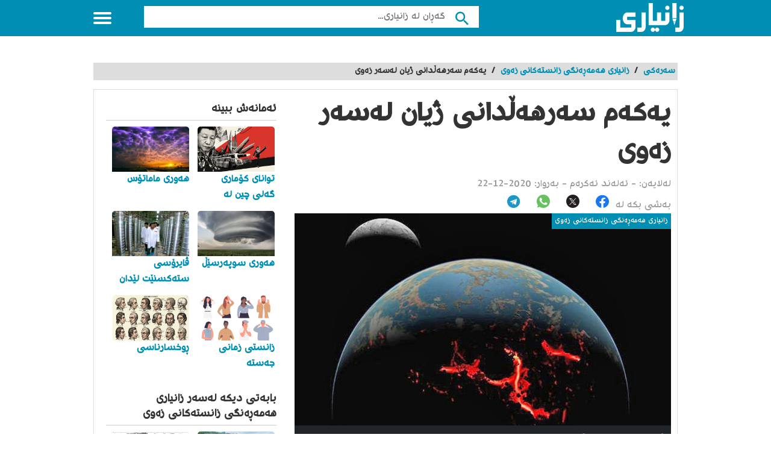

--- FILE ---
content_type: text/html; charset=UTF-8
request_url: https://www.zaniary.com/blog/5fe1e9877fb8c/%EF%BF%BD%EF%BF%BD%EF%BF%BD%EF%BF%BD%EF%BF%BD%EF%BF%BD%EF%BF%BD%EF%BF%BD%EF%BF%BD%EF%BF%BD-%EF%BF%BD%EF%BF%BD%EF%BF%BD%EF%BF%BD%EF%BF%BD%EF%BF%BD%EF%BF%BD%EF%BF%BD%EF%BF%BD%EF%BF%BD%EF%BF%BD%EF%BF%BD%EF%BF%BD%EF%BF%BD%EF%BF%BD%EF%BF%BD%EF%BF%BD%EF%BF%BD%EF%BF%BD%EF%BF%BD-%EF%BF%BD%EF%BF%BD%EF%BF%BD%EF%BF%BD%EF%BF%BD%EF%BF%BD%EF%BF%BD%EF%BF%BD-%EF%BF%BD%EF%BF%BD%EF%BF%BD%EF%BF%BD%EF%BF%BD%EF%BF%BD%EF%BF%BD%EF%BF%BD%EF%BF%BD%EF%BF%BD-%EF%BF%BD%EF%BF%BD%EF%BF%BD%EF%BF%BD%EF%BF%BD%EF%BF%BD%EF%BF%BD%EF%BF%BD
body_size: 9624
content:
<style>
    .text-white {
        color: #fff
    }

    .font-13 {
        font-size: 13px;
    }

    .container-image-badge {
        position: relative;
    }

    .container-image-badge .topright {
        position: absolute;
        top: 0;
        right: 0;
        font-size: 12px;
        color: white;
        padding: 5px;

    }

    .container-image-badge img {
        width: 100%;
        height: auto;
    }

</style>

<!DOCTYPE html>
<html lang="ku" class="client-nojs" dir="rtl">
    <head>
        <meta name="csrf-token" content="91sj93Z2d9h25v6yxNE31E0qiMGVotY9pHgOpum9">
        <link href="https://www.zaniary.com/css/projects/zaniary.css" rel="stylesheet"/>
        <link href="https://www.zaniary.com/css/app.rtl.min.css" rel="stylesheet"/>
        <link href="https://www.zaniary.com/css/font-ku.min.css" rel="stylesheet"/>
            <!--[if lt IE 9]>
                <link rel="stylesheet" href="/css/oldIE.css">
                <script src="/js/html5-on-oldIE.js"></script>
                <![endif]-->
        <!-- COPYRIGHT NARRATIIVE -->
         <!-- END NARRATIIVE CODE -->
         <!-- ––––––––––––––––––––––––––––––––––––––––– -->
<!-- META TAGS                                 -->
<!-- ––––––––––––––––––––––––––––––––––––––––– -->
<meta charset="utf-8">
<!-- Always force latest IE rendering engine -->
<meta http-equiv="X-UA-Compatible" content="IE=edge">
<!-- Mobile specific meta -->
<meta name="viewport" content="width=device-width, initial-scale=1">
<!-- The above 3 meta tags *must* come first in the head; any other head content must come *after* these tags -->
<!-- ––––––––––––––––––––––––––––––––––––––––– -->
<!-- PAGE TITLE                                -->
<!-- ––––––––––––––––––––––––––––––––––––––––– -->
<title>یەکەم سەرهەڵدانی ژیان لەسەر زەوی</title>

<!-- ––––––––––––––––––––––––––––––––––––––––– -->
<!-- SEO METAS                                 -->
<!-- ––––––––––––––––––––––––––––––––––––––––– -->
<meta name="description" content="دەتوانین بڵێین کە ژیان بەهۆی خالقێکی بەهێز و مەزنەوە هاتووەتە ئاراوە، هەمووانیش کۆکن لەسەر ئەوەی کە هێزێکی باڵا هەیە و هەموو شتێکی دونیا لە بچوکترینیانەوە تا گەورەترینیان لە خانەوە تا ئەستێرەکان لە ژێر ڕکێفدان. تێبینی دەکەین کە چەندان مادە یەکیان گررووە و ...">
<meta name="robots" content="index, follow">
<meta name="author" content="">
<meta name="generator" content="https://www.zaniary.com">
<meta name="language" content="ku">
<meta name="rating" content="General">
<meta name="expires" content="never">
<meta name="publisher" content="zaniary">
<meta name="copyright" content="©2026-01-25 zaniary (www.zaniary.com)">
<!-- ––––––––––––––––––––––––––––––––––––––––– -->
<!-- PAGE FAVICON                              -->
<!-- ––––––––––––––––––––––––––––––––––––––––– -->
<link rel="apple-touch-icon" href="/img/logo/zaniary/logo.ico">
<link rel="icon" href="/img/logo/zaniary/logo.ico">

<meta name="twitter:card" content="summary_large_image">
<meta name="twitter:title" content="یەکەم سەرهەڵدانی ژیان لەسەر زەوی">
<meta name="twitter:description" content="دەتوانین بڵێین کە ژیان بەهۆی خالقێکی بەهێز و مەزنەوە هاتووەتە ئاراوە، هەمووانیش کۆکن لەسەر ئەوەی کە هێزێکی باڵا هەیە و هەموو شتێکی دونیا لە بچوکترینیانەوە تا گەورەترینیان لە خانەوە تا ئەستێرەکان لە ژێر ڕکێفدان. تێبینی دەکەین کە چەندان مادە یەکیان گررووە و ...">
<meta name="twitter:image:src" content="https://www.zaniary.com/ariaApp/zaniary/files/du/art_article/5fe1e98784557.jpg">
<meta name="twitter:image:alt" content="یەکەم سەرهەڵدانی ژیان لەسەر زەوی">
<meta name="twitter:domain" content="https://www.zaniary.com">

<meta property="og:title" content="یەکەم سەرهەڵدانی ژیان لەسەر زەوی">
<meta property="og:type" content="News">
<meta property="og:url" content="https://www.zaniary.com/blog/5fe1e9877fb8c/%EF%BF%BD%EF%BF%BD%EF%BF%BD%EF%BF%BD%EF%BF%BD%EF%BF%BD%EF%BF%BD%EF%BF%BD%EF%BF%BD%EF%BF%BD-%EF%BF%BD%EF%BF%BD%EF%BF%BD%EF%BF%BD%EF%BF%BD%EF%BF%BD%EF%BF%BD%EF%BF%BD%EF%BF%BD%EF%BF%BD%EF%BF%BD%EF%BF%BD%EF%BF%BD%EF%BF%BD%EF%BF%BD%EF%BF%BD%EF%BF%BD%EF%BF%BD%EF%BF%BD%EF%BF%BD-%EF%BF%BD%EF%BF%BD%EF%BF%BD%EF%BF%BD%EF%BF%BD%EF%BF%BD%EF%BF%BD%EF%BF%BD-%EF%BF%BD%EF%BF%BD%EF%BF%BD%EF%BF%BD%EF%BF%BD%EF%BF%BD%EF%BF%BD%EF%BF%BD%EF%BF%BD%EF%BF%BD-%EF%BF%BD%EF%BF%BD%EF%BF%BD%EF%BF%BD%EF%BF%BD%EF%BF%BD%EF%BF%BD%EF%BF%BD">
<meta property="og:image" content="https://www.zaniary.com/ariaApp/zaniary/files/du/art_article/5fe1e98784557.jpg">
<meta property="og:description" content="دەتوانین بڵێین کە ژیان بەهۆی خالقێکی بەهێز و مەزنەوە هاتووەتە ئاراوە، هەمووانیش کۆکن لەسەر ئەوەی کە هێزێکی باڵا هەیە و هەموو شتێکی دونیا لە بچوکترینیانەوە تا گەورەترینیان لە خانەوە تا ئەستێرەکان لە ژێر ڕکێفدان. تێبینی دەکەین کە چەندان مادە یەکیان گررووە و ...">
<meta property="og:site_name" content="یەکەم سەرهەڵدانی ژیان لەسەر زەوی">

<meta property="article:published_time" content="2026-01-25">
<meta name="date" content="2026-01-25">
<meta property="og:locale" content="fa_IR">
<meta property="og:article:author" content="zaniary">
<meta property="og:article:section" content="یەکەم سەرهەڵدانی ژیان لەسەر زەوی">


<link rel="alternate" hreflang="fa" href="https://www.zaniary.com">
<meta http-equiv="content-language" content="fa">
<meta name="keywords" content="ئینسکلۆپیدیای زانیاری,زانیاری هه‌مه‌ڕه‌نگی زانسته‌كانی زه‌وی,یەکەم سەرهەڵدانی ژیان لەسەر زەوی">
<meta name="dc.publisher" content="zaniary">
<meta name="dc.identifier" content="https://www.zaniary.com">


<meta name="dcterms.created" content="2026-01-25">
<meta name="dcterms.modified" content="2026-01-25">

<meta itemprop="name" content="یەکەم سەرهەڵدانی ژیان لەسەر زەوی">
<meta itemprop="description" content="دەتوانین بڵێین کە ژیان بەهۆی خالقێکی بەهێز و مەزنەوە هاتووەتە ئاراوە، هەمووانیش کۆکن لەسەر ئەوەی کە هێزێکی باڵا هەیە و هەموو شتێکی دونیا لە بچوکترینیانەوە تا گەورەترینیان لە خانەوە تا ئەستێرەکان لە ژێر ڕکێفدان. تێبینی دەکەین کە چەندان مادە یەکیان گررووە و ...">
<meta itemprop="image" content="https://www.zaniary.com/ariaApp/zaniary/files/du/art_article/5fe1e98784557.jpg">

<meta name="msapplication-TileColor" content="#ffffff"/>
<link rel="canonical" href="https://wwww.zaniary.com/" />
<meta name="thumbnail" content="/img/logo/zaniary/logo310-310-2.png" />
<meta name='theme-color' content='#df002b'><!-- BEGIN NARRATIIVE CODE -->
<!-- COPYRIGHT NARRATIIVE -->                     </head>
    <body data-project-name="zaniary">
        <!--Wrapper-->
        <div class="off-menu-wrapper" >
            <div class="inner-wrapper"> <a id="close-off-menu" class="close-off-menu" name="startFromTop"></a>
                <nav id="side-nav" class="side-nav hidden-desktop">
                    <ul>
                        <li>
                            <a href="/">
                                <span class="icon categoriesNav"></span>پۆلێنه‌كان                            </a>
                        </li>
                        <li>
                            <a href="/blogs">
                                <span class="icon browseNav"></span>
                                گه‌ڕانی بابه‌ته‌كان                            </a>
                        </li>
                    </ul>
                    <!--Social Media-->
                    <div class="social-media hidden-desktop">
                            <a rel="nofollow" target="_blank" href="https://www.facebook.com//">
                                <i class="mdi mdi-facebook"></i>
                            </a>
                            <a rel="nofollow" target="_blank" href="https://twitter.com//">
                                <i class="mdi mdi-twitter"></i>
                            </a>
                            <a rel="nofollow" target="_blank" href="https://instagram.com//">
                                <i class="mdi mdi-instagram"></i>
                            </a>
                    </div>
                    <!--/Social Media-->
                </nav>
                <header id="header" class="header inside">
                        <div class="row block-content">
                            <!--Logo-->
                                <div class="columns large-4 medium-4 small-10 logo-box">
                                    <a href="/" title="زانیاری,  گه‌وره‌ترین ئینسكلۆپیدیای كوردی" class="logo">
                                        <img src="/img/logo/zaniary/logo-top112-48-w.png" alt="گەورەترین پلاتفۆرمی تایبەت زانیاری"/>
                                    </a>
                                    <span class="slogan d-none"> گه‌وره‌ترین ئینسكلۆپیدیای كوردی                                    </span>
                                </div>
                            <!--/Logo-->
                            <!--Search-->
                            <div class="columns large-7 medium-7 small-12 search inside page-middle-block" style="margin-top:10px">
                                <form id="searchform" method="get" action="/search" class="clearfix">
                                    <button  type="submit" value="" class="btn">
                                        <i class="mdi mdi-magnify"></i>
                                    </button>
                                    <!-- <input type="submit" value="" class="btn"> -->
                                    <input name="q" type="search" id="searchbar" placeholder="گه‌ڕان له‌ زانیاری..." class="field">
                                </form>
                            </div>
                            <!--/Search-->
                            <!--Off Canvas Menu-->
                            <div id="menu-icon" class="columns large-1 medium-1 small-2 menu-icon" >
                                <a id="off-menu-icon" class="off-menu-icon">
                                    <span class="top line"></span>
                                    <span class="middle line"></span>
                                    <span class="bottom line"></span>
                                </a>
                                <span id="off-menu-closeIcon" class="close"></span>
                            </div>
                            <!--/Off Canvas Menu-->

                            <!--Top Navigation-->
                            <nav id="top-nav" class="top-nav inside hidden-mobile hidden-tablet">
                                <ul>
                                    <li>
                                        <a href="/">
                                            <span class="icon categoriesNav"></span>پۆلێنه‌كان                                        </a>
                                    </li>
                                    <li>
                                        <a href="/blogs">
                                            <span class="icon browseNav"></span>گه‌ڕانی بابه‌ته‌كان                                        </a>
                                    </li>
                                    <li class="last hidden-mobile hidden-tablet">
                                        <span class="show-search"></span>
                                    </li>
                                </ul>
                            </nav>
                        </div>
                    </header>
                <section class="container">
    <script src="https://www.google.com/recaptcha/api.js?render=6Lf9_1spAAAAAD_SHoDOGohFUd8KuHEEvUo28hgJ"></script>
    <ins class="aso-zone" data-zone="124587"></ins>
    <div class="row block-content mt-4">
        <div class="column">
            <ul class="breadcrumbs">
                <li itemprop="itemListElement">
                    <a itemprop="item" href="/">
                        <span>سه‌ره‌كی</span>
                    </a>
                </li>
                <li>/</li>
                                <li>
                    <a href="/category/5d4f4d5b13fa0">
                        <span>زانیاری هەمەڕەنگی زانستەکانی زەوی</span>
                    </a>
                </li>
                <li> / </li>
                                <li class="current">یەکەم سەرهەڵدانی ژیان لەسەر زەوی</li>
            </ul>
        </div>
    </div>
    <div class="row block-content inside-container">
        <article class="columns large-8 medium-12 small-12">
            <div id="article-box" class="article-box">
                <div class="article clearfix" role="article">
                    <h1 class="title">یەکەم سەرهەڵدانی ژیان لەسەر زەوی</h1>
                    <div class="by">
                        له‌لایه‌ن:
                                                -
                                                <span class="author_name">ئەلەند ئەکرەم</span>
                        
                        - به‌روار: <span>2020-12-22</span>
                    </div>
                    <div id="interactivity" class="interactivity clearfix">
                            <div class="share share-article visible-desktop">
    <ul>
        <li>به‌شی بكه‌ لە</li>
        <li class="social">
            <a class="font-20" target="_blank" title="بڵاوكردنه‌وه‌ له‌ فه‌یسبووك" rel="nofollow" href="http://www.facebook.com/sharer.php?u=https://www.zaniary.com/blog/5fe1e9877fb8c/%EF%BF%BD%EF%BF%BD%EF%BF%BD%EF%BF%BD%EF%BF%BD%EF%BF%BD%EF%BF%BD%EF%BF%BD%EF%BF%BD%EF%BF%BD-%EF%BF%BD%EF%BF%BD%EF%BF%BD%EF%BF%BD%EF%BF%BD%EF%BF%BD%EF%BF%BD%EF%BF%BD%EF%BF%BD%EF%BF%BD%EF%BF%BD%EF%BF%BD%EF%BF%BD%EF%BF%BD%EF%BF%BD%EF%BF%BD%EF%BF%BD%EF%BF%BD%EF%BF%BD%EF%BF%BD-%EF%BF%BD%EF%BF%BD%EF%BF%BD%EF%BF%BD%EF%BF%BD%EF%BF%BD%EF%BF%BD%EF%BF%BD-%EF%BF%BD%EF%BF%BD%EF%BF%BD%EF%BF%BD%EF%BF%BD%EF%BF%BD%EF%BF%BD%EF%BF%BD%EF%BF%BD%EF%BF%BD-%EF%BF%BD%EF%BF%BD%EF%BF%BD%EF%BF%BD%EF%BF%BD%EF%BF%BD%EF%BF%BD%EF%BF%BD">
                <span class="icon-facebook"></span>
            </a>
        </li>
        <li class="social">
            <a class="font-20" target="_blank" title="Twitter" rel="nofollow" href="https://twitter.com/intent/tweet?text=https://www.zaniary.com/blog/5fe1e9877fb8c/%EF%BF%BD%EF%BF%BD%EF%BF%BD%EF%BF%BD%EF%BF%BD%EF%BF%BD%EF%BF%BD%EF%BF%BD%EF%BF%BD%EF%BF%BD-%EF%BF%BD%EF%BF%BD%EF%BF%BD%EF%BF%BD%EF%BF%BD%EF%BF%BD%EF%BF%BD%EF%BF%BD%EF%BF%BD%EF%BF%BD%EF%BF%BD%EF%BF%BD%EF%BF%BD%EF%BF%BD%EF%BF%BD%EF%BF%BD%EF%BF%BD%EF%BF%BD%EF%BF%BD%EF%BF%BD-%EF%BF%BD%EF%BF%BD%EF%BF%BD%EF%BF%BD%EF%BF%BD%EF%BF%BD%EF%BF%BD%EF%BF%BD-%EF%BF%BD%EF%BF%BD%EF%BF%BD%EF%BF%BD%EF%BF%BD%EF%BF%BD%EF%BF%BD%EF%BF%BD%EF%BF%BD%EF%BF%BD-%EF%BF%BD%EF%BF%BD%EF%BF%BD%EF%BF%BD%EF%BF%BD%EF%BF%BD%EF%BF%BD%EF%BF%BD">
                <span class="icon-ico-article-main-twitter"><span class="path1"></span><span class="path2"></span></span>
            </a>
        </li>
        <li class="social">
            <a class="font-20" target="_blank" title="Whatsapp" rel="nofollow" href="whatsapp://send?text=https://www.zaniary.com/blog/5fe1e9877fb8c/%EF%BF%BD%EF%BF%BD%EF%BF%BD%EF%BF%BD%EF%BF%BD%EF%BF%BD%EF%BF%BD%EF%BF%BD%EF%BF%BD%EF%BF%BD-%EF%BF%BD%EF%BF%BD%EF%BF%BD%EF%BF%BD%EF%BF%BD%EF%BF%BD%EF%BF%BD%EF%BF%BD%EF%BF%BD%EF%BF%BD%EF%BF%BD%EF%BF%BD%EF%BF%BD%EF%BF%BD%EF%BF%BD%EF%BF%BD%EF%BF%BD%EF%BF%BD%EF%BF%BD%EF%BF%BD-%EF%BF%BD%EF%BF%BD%EF%BF%BD%EF%BF%BD%EF%BF%BD%EF%BF%BD%EF%BF%BD%EF%BF%BD-%EF%BF%BD%EF%BF%BD%EF%BF%BD%EF%BF%BD%EF%BF%BD%EF%BF%BD%EF%BF%BD%EF%BF%BD%EF%BF%BD%EF%BF%BD-%EF%BF%BD%EF%BF%BD%EF%BF%BD%EF%BF%BD%EF%BF%BD%EF%BF%BD%EF%BF%BD%EF%BF%BD">
                <span class="icon-whatsapp"><span class="path1"></span><span class="path2"></span></span>
            </a>
        </li>
        <li class="social">
            <a class="font-20" target="_blank" title="Telegram" rel="nofollow" href="https://telegram.me/share/url?url=https://www.zaniary.com/blog/5fe1e9877fb8c/%EF%BF%BD%EF%BF%BD%EF%BF%BD%EF%BF%BD%EF%BF%BD%EF%BF%BD%EF%BF%BD%EF%BF%BD%EF%BF%BD%EF%BF%BD-%EF%BF%BD%EF%BF%BD%EF%BF%BD%EF%BF%BD%EF%BF%BD%EF%BF%BD%EF%BF%BD%EF%BF%BD%EF%BF%BD%EF%BF%BD%EF%BF%BD%EF%BF%BD%EF%BF%BD%EF%BF%BD%EF%BF%BD%EF%BF%BD%EF%BF%BD%EF%BF%BD%EF%BF%BD%EF%BF%BD-%EF%BF%BD%EF%BF%BD%EF%BF%BD%EF%BF%BD%EF%BF%BD%EF%BF%BD%EF%BF%BD%EF%BF%BD-%EF%BF%BD%EF%BF%BD%EF%BF%BD%EF%BF%BD%EF%BF%BD%EF%BF%BD%EF%BF%BD%EF%BF%BD%EF%BF%BD%EF%BF%BD-%EF%BF%BD%EF%BF%BD%EF%BF%BD%EF%BF%BD%EF%BF%BD%EF%BF%BD%EF%BF%BD%EF%BF%BD">
                <span class="icon-telegram"><span class="path1"></span><span class="path2"></span><span class="path3"></span><span class="path4"></span></span>
            </a>
        </li>
    </ul>
</div>
                    </div>
                    <div class="article-img">
                        <div class="container-image-badge">
                            <img id="articleimagediv" data-img-url="https://www.zaniary.com/ariaApp/zaniary/files/du/art_article/5fe1e98784557.jpg" title="یەکەم سەرهەڵدانی ژیان لەسەر زەوی" class="img-thumbnail js-replace"
                                src="https://www.zaniary.com/ariaApp/zaniary/files/du/art_article/5fe1e98784557.jpg" alt="یەکەم سەرهەڵدانی ژیان لەسەر زەوی" />
                            <div class="topright main-bg">زانیاری هەمەڕەنگی زانستەکانی زەوی</div>
                        </div>
                        <div class="bg-dark p-1">
                            <h3 class="text-white text-right font-13">ماڵپەڕی زانیاری-دەتوانین بڵێین کە ژیان بەهۆی خالقێکی بەهێز و مەزنەوە هاتووەتە ئاراوە، هەمووانیش کۆکن لەسەر ئەوەی کە هێزێکی باڵا هەیە و هەموو شتێکی ...</h3>
                        </div>
                    </div>
                    <div class="article-body row ">
                        
                        <ul  class="related-articles-list1 columns large-3 medium-3" style="top: 80px;">
                            <li>
                                <span class="icon"></span>بابه‌ته‌ په‌یوه‌ندیداره‌كان                            </li>
                                                        <li class="hidden-mobile11">
                                <a href="/blog/66c81c4aab8a8">فیزیای ناوکی</a>
                            </li>
                                                        <li class="hidden-mobile11">
                                <a href="/blog/604e9bd088415">کوشەکردنی ڕووەک چییە؟</a>
                            </li>
                                                        <li class="hidden-mobile11">
                                <a href="/blog/66e5eb9200c91">سامانتا سمیس - ئەو کچەی نامەی نارد بۆ یوری ئەندرۆپۆف.</a>
                            </li>
                                                        <li class="hidden-mobile11">
                                <a href="/blog/601d346391ca7">هۆکارەکانی دواکەوتنی دووگیانی</a>
                            </li>
                                                    </ul>
                        <div class="columns large-9 medium-9 small-12 left">
                            <div class="article-text">
                                <div id="mw-content-text" lang="ar" dir="rtl" class="mw-content-rtl" ads-name="t2">
                                                                                                            <div class="js_blog_content">
                                        <h2 style="text-align: justify;"><span style="font-family: wk-rudawregular;">یەکەم سەرهەڵدانی ژیان لە دونیادا</span></h2>
<p style="text-align: justify;"><span style="font-family: wk-rudawregular;">سەردەمانێک هیچ جۆرێکی ژیان لەسەر زەوی نەبوو، نە ئاژەڵ، نە هیچ جۆرێکی ڕووەک، هەموو شتێک ماددەیەکی بێگیان بوو، لەوانەیە بەلاتەوە سەیر بێت کە سەرەتای ژیان لە دەریاوە بووە.</span><br /><span style="font-family: wk-rudawregular;">سەبارەت بە چەخماخەی لاوازی ژیان لەناو ئەو ماددە بێگیانانە هیچ لە بەردەستدا نین و هیچیش نازانین، بەڵام دەزانین کە هەموو فاکتەرە پێویستیەکانی ژیان بە هێمنی لەناو دەریادا کۆبونەتەوە، لە کەنداوێکیشدا بە یارمەتی خۆر و پلەی گەرمی گونجاو بۆ یەکەم جار گیان کەوتۆتە نێو ئەو ماددانە.</span><br /><span style="font-family: wk-rudawregular;">دەتوانین بڵێین کە ژیان بەهۆی خالقێکی بەهێز و مەزنەوە هاتووەتە ئاراوە، هەمووانیش کۆکن لەسەر ئەوەی کە هێزێکی باڵا هەیە و هەموو شتێکی دونیا لە بچوکترینیانەوە تا گەورەترینیان لە خانەوە تا ئەستێرەکان لە ژێر ڕکێفدان.</span><br /><span style="font-family: wk-rudawregular;">لە ڕۆژگاری ئەمڕۆماندا تێبینی ئەوە دەکەین کە چەندان ماددەی سەیر یەک دەگرن بۆ دروستکردی ئەو شتە سەیرانەی کە پێیان دەڵێن: ڤایرۆسەکان، ئەم ڤایرۆسانە بەڕادەیەک وردن، کە بە چاوی ئاسایی نابینرێن، تەنها لە ڕێگەی وردبینە بەهێزەکانی گەورە کردنەوەوە نەبێت، تا ئێستا زاناکان نازانن ئایا ڤایرۆسەکان بە ڕاستی زیندوون یان ئەو پەڵەیەی ماددەیە کە لە ئانوساتدایە بۆ ئەوەی ژیانی تیادا بکەوێت، ئەم ڤایرۆسانە لەوانەیە ببنە هۆی نەخۆشی وەک تای قرمزی یان هەوکردنی سییەکان، هەندێکیان زیان بە ڕووەک دەگەیەنن، هەروەها دەرکەوتووە کە زۆریان زیانبەخش نین.</span><br /><span style="font-family: wk-rudawregular;">زۆر شتی ورد هەیە، کە گومان لەوە ناکرێت کە زیندوون، ئەمانە لە ڤایرۆسەکان گەورەترن، لەگەڵ ئەمەشدا هەندێکیان ئەوەندە بچووکن کە ئەگەر هەزارانیان بخرێنە پاڵ یەکتری ئەوا درێژیان ناگاتە یەک سانتیمەتر، هەندێک لەو شتانە وردترن لە ڕووەک، هەندێ تریان لە گچکەترین ئاژەڵ وردترن، هەندێکی تریش دەتوانین بە ڕووەک یان ئاژەڵ ناوی ببەین، وەک ئەوە وایە کە تاکو ئێستا سروشت دوا بڕیاری خۆی لە بارەیانەوە نەدابێت، ئایا ڕووەکن یان ئاژەڵ.</span><br /><span style="font-family: wk-rudawregular;">گچکەترین ئەم زیندەوەرانە دابەش دەبێت بۆ دوو بەش، هەروەها هەر بەشێک لەو بەشانە دابەش دەبن بۆ دوو بەشی تر، ئەم دابەشبوونە بەردەوام دەبێت تا دەگەینە ئەو بەشەی کە پێی دەڵێن: خانە، ئەمیش پێک دێت لە چەند بەشێک، بەڵام کۆبوونەوەی ژمارەیەکی زۆریان لەگەڵ یەکتری وەکو شانەی هەنگ زیندەوەری گەورە دروست دەکەن، لە ماوەیەکی زۆر درێژدا، هەموو زیندەوەرەکان تەنها یەک خانە بوون، دوواتر وا ڕێکەوت کە زۆرێک لەو خانانە لەبری ئەوەی لە یەکتر دوور گەونەوە، لەگەڵ یەکتر بەرە بەرە کۆبوونەوە، بوونە ڕووەکێک یان ئاژەڵێکی گەورەتر، پاشان هەنگاو دوای هەنگاو شێوە باڵاکانی تریان وەرگرتووە، لە کۆتایشدا مرۆڤ دروست بوو کە لەشی لە ملیۆنەها خانە پێک ھاتووە.</span><br /><span style="font-family: wk-rudawregular;">دەتوانین وایتێفکرین کە ئەمە پەیژەیەک بووەو ژیان بەرە بەرە بە سەریدا سەرکەوتووە، ئەو شتە وردەی کە لە یەک خانە پێکھاتووە توانیویەتی یەک پێ سەرکەوێت، دواتر زیندەوەرە گەورەکان بەرە بەرە بەرەو سەروتر سەرکەوتووە، مرۆڤیش لە هەمووان زیاتر بەسەر ئەو پەیژەیەدا سەرکەوتوو بەردەوامە لە سەرکەوتن بۆ سەرەوە، چونکە مرۆڤ لە هەموو زیندەوەرەکانی تر پەرەسەندووترە.</span><br /><span style="font-family: wk-rudawregular;">ئەو شتە زیندووانە پێش ئەوەی لەسەر وشکایی بژێن، سەردەمانێکی دوورو درێژ لەناو دەریادا ژیاون، کیشوەرەکان لە سەرەتای دەرکەوتنیان پێکهاتبوون لە بەرد و وشکاییەکی ڕووت، بێ ئەوەی ڕووەکێک لەسەر شاخەکان یان لەناو دۆڵەکان ڕوابێت، ڕووی زەوی یەک بیابانی پان و بەرین بوو، هەموو ژیان لەناو دەریادا بوو، ئەم ماوەیە دەیان ملیۆن ساڵی خایاندووە.</span><br /><span style="font-family: wk-rudawregular;">لەگەڵ تێپەڕبوونی کاتدا بەرە بەرە ئەو شتە زیندووانە لە قووڵاییەکانی دەریاوە بەرەو ڕووبارەکان چونە و ڕاهاتن لەگەڵ گوزەران لەناو ئاوی شیرین، قوڕی ڕووبارو زۆنگاوەکانیان کردۆتە لانەی خۆیان، دواتر هەندێکیان لەناو ئاوەوە سەرکەوتن بۆ وشکایی و هەوای ئازادیان هەڵمژی و ڕاهاتن لەگەڵ تیشکی خۆردا.</span><br /><span style="font-family: wk-rudawregular;">لەوانەیە تۆ بپرسیت: کەی ژیان دەستی پێکرد؟ دەتوانین هەندێک لەو چیرۆکانە لە ڕێگەی بەردەکانەوە بخوێنینەوە، لەبەر ئەوە لێکۆڵینەوە شیکارییەکان لەو بەردانە ئەوە دەخەنەڕوو کە پاشماوەی ئەو ڕووەک و زیندەوەرانە لەناو ئەو بەردانەدا ماونەتەوەو تەمەنیان دەگاتە نیو ملیۆن ساڵ، ئەو پاشماوانە هەموو شێوەیەکن لە ژیانی دەریایی و دواتر لەسەر زەوی دەرنەکەوتوون، هەروەها لێکۆڵینەوەکان ئەوە ڕوون دەکەنەوە کە ئەو زیندەوەرانە بە ژمارەی زۆر و بۆ ماوەیەکی زۆر لەناو ئاودا ژیاون، ئێمەش پاشماوەی ئەو زیندەوەرانە لە کۆنترین ئەو بەردانەدا دەبینین کە تەمەنیان بۆ یەک ملیۆن ساڵ دەگەڕێتەوە.</span><br /><span style="font-family: wk-rudawregular;">چەند ڕێگەیەکی تر هەیە کە لێیەوە بۆمان دەردەکەوێت ئەمە چەند قەرزاری دەریاین، خوێنی تۆ سوێرە، لەوانەیە بەلای هەندێکەوە خوێ شتێکی بێ کەڵک بێت، بەڵام ڕۆڵێکی لاوەکی دەگێڕێت لە دروستبوونی گۆشت و ئێسقان، هەر بۆیە بوونی لە خوێندا زۆر پێویستە، تۆ لە ڕۆژێکی گەرمدا کاتێک ئارەق دەکەیت، ئەوا خوێنت بەشێک لەو خوێیە لە دەست دەدات، ئەگەر لەشتڕێژەیەکی خوێ بە یەک جار لە دەست بدات ئەوا تووشی زیان دەبێت.</span><br /><span style="font-family: wk-rudawregular;">ئەو خوێنەی لە لەشتە بەقەد ئەو ڕێژەیەیە کە لەو ئاودا هەیە، کاتی خۆی یەکەم زیندەوەر لێیەوە پەیدا بووە، خوێ ئەو سەردەمە کۆنانە دێنێتەوە یادمان کە تیایدا زیندەوەرانی خوار پەیژەی پەرەسەندن یەکەم پێیان هەڵناوە بەرەو سەرەوە، هەروەها ئەوە دەخاتە یادت کەوا تۆ لە دروستبوونتا قەرزاری دەریای، دەریاش سەرچاوەی هەموو ژیانە.</span><br /><span style="font-family: wk-rudawregular;">تەنها ژیان لە دەریاوە دروست نەبووە، بگرە هەموو شێوەکانی سەر زەوی پشت بە دەریا دەبەستین، چونکە سەرچاوەی ئەو ئاوەیە کە هەموو شتێکی زیندوو پێویستی پێیەتی، تەنانەت ڕووەکێکی وەک (سەبار---صبار) کە لە بیاباندا دەڕوێت، پێویستی بە ڕێژەیەکی کەمی شێ هەیە تا هەڵ بکات، ئەگەر دەریا وشک بکات، کیشوەرەکانیش وشک دەبنەوەو هەموو زیندەوەرەکان لەناو دەچن.</span><br /><span style="font-family: wk-rudawregular;">ئەوەی دەیەوێ شتێک بزانێت با سەیری مانگ بکات، مانگ نە دەریای هەیەو نە ئاوی لەسەر هەیە، بۆیە دونییایەکی مردووە.</span><br /><span style="font-family: wk-rudawregular;">دەریا تەنها سەرچاوەی ژیان نییە، بگرە پارێزگاری لە هەموو شێوەکانی ژیانیش دەکات، چونکە بەبێ ئاو هیچ زیندەوەرێک ناتوانێت زۆر بژێت.</span></p>
                                                                                <p><br></p>
                                        <h2 class="references-title">
                                            <span class="mw-headline"><b>
                                                    سەرچاوەکان</b>
                                            </span>
                                            <span class="text-center sign arrow-down">
                                            </span>
                                        </h2>
                                        <ol class="references" style="display: none;">
                                                                                        <li>
                                                <a href='بۆردی نوسەرانی ئینسکلۆپیدیای زانیاری' target="_blank">
                                                    بۆردی نوسەرانی ئینسکلۆپیدیای زانیاری
                                                </a>
                                            </li>
                                                                                        <li>
                                                <a href='پەرتوکی &#039;&#039;دەریا و نهێنیەکانی&#039;&#039; / ن:فێردیناند لین' target="_blank">
                                                    پەرتوکی &#039;&#039;دەریا و نهێنیەکانی&#039;&#039; / ن:فێردیناند لین
                                                </a>
                                            </li>
                                                                                    </ol>
                                                                                                                        <p><br></p>
                                                                                <p><br></p>
                                                                            </div>
                                </div>
                            </div>
                                                    </div>

                        <div id="interactivity" class="interactivity clearfix">
                            <div class="share share-article visible-desktop">
    <ul>
        <li>به‌شی بكه‌ لە</li>
        <li class="social">
            <a class="font-20" target="_blank" title="بڵاوكردنه‌وه‌ له‌ فه‌یسبووك" rel="nofollow" href="http://www.facebook.com/sharer.php?u=https://www.zaniary.com/blog/5fe1e9877fb8c/%EF%BF%BD%EF%BF%BD%EF%BF%BD%EF%BF%BD%EF%BF%BD%EF%BF%BD%EF%BF%BD%EF%BF%BD%EF%BF%BD%EF%BF%BD-%EF%BF%BD%EF%BF%BD%EF%BF%BD%EF%BF%BD%EF%BF%BD%EF%BF%BD%EF%BF%BD%EF%BF%BD%EF%BF%BD%EF%BF%BD%EF%BF%BD%EF%BF%BD%EF%BF%BD%EF%BF%BD%EF%BF%BD%EF%BF%BD%EF%BF%BD%EF%BF%BD%EF%BF%BD%EF%BF%BD-%EF%BF%BD%EF%BF%BD%EF%BF%BD%EF%BF%BD%EF%BF%BD%EF%BF%BD%EF%BF%BD%EF%BF%BD-%EF%BF%BD%EF%BF%BD%EF%BF%BD%EF%BF%BD%EF%BF%BD%EF%BF%BD%EF%BF%BD%EF%BF%BD%EF%BF%BD%EF%BF%BD-%EF%BF%BD%EF%BF%BD%EF%BF%BD%EF%BF%BD%EF%BF%BD%EF%BF%BD%EF%BF%BD%EF%BF%BD">
                <span class="icon-facebook"></span>
            </a>
        </li>
        <li class="social">
            <a class="font-20" target="_blank" title="Twitter" rel="nofollow" href="https://twitter.com/intent/tweet?text=https://www.zaniary.com/blog/5fe1e9877fb8c/%EF%BF%BD%EF%BF%BD%EF%BF%BD%EF%BF%BD%EF%BF%BD%EF%BF%BD%EF%BF%BD%EF%BF%BD%EF%BF%BD%EF%BF%BD-%EF%BF%BD%EF%BF%BD%EF%BF%BD%EF%BF%BD%EF%BF%BD%EF%BF%BD%EF%BF%BD%EF%BF%BD%EF%BF%BD%EF%BF%BD%EF%BF%BD%EF%BF%BD%EF%BF%BD%EF%BF%BD%EF%BF%BD%EF%BF%BD%EF%BF%BD%EF%BF%BD%EF%BF%BD%EF%BF%BD-%EF%BF%BD%EF%BF%BD%EF%BF%BD%EF%BF%BD%EF%BF%BD%EF%BF%BD%EF%BF%BD%EF%BF%BD-%EF%BF%BD%EF%BF%BD%EF%BF%BD%EF%BF%BD%EF%BF%BD%EF%BF%BD%EF%BF%BD%EF%BF%BD%EF%BF%BD%EF%BF%BD-%EF%BF%BD%EF%BF%BD%EF%BF%BD%EF%BF%BD%EF%BF%BD%EF%BF%BD%EF%BF%BD%EF%BF%BD">
                <span class="icon-ico-article-main-twitter"><span class="path1"></span><span class="path2"></span></span>
            </a>
        </li>
        <li class="social">
            <a class="font-20" target="_blank" title="Whatsapp" rel="nofollow" href="whatsapp://send?text=https://www.zaniary.com/blog/5fe1e9877fb8c/%EF%BF%BD%EF%BF%BD%EF%BF%BD%EF%BF%BD%EF%BF%BD%EF%BF%BD%EF%BF%BD%EF%BF%BD%EF%BF%BD%EF%BF%BD-%EF%BF%BD%EF%BF%BD%EF%BF%BD%EF%BF%BD%EF%BF%BD%EF%BF%BD%EF%BF%BD%EF%BF%BD%EF%BF%BD%EF%BF%BD%EF%BF%BD%EF%BF%BD%EF%BF%BD%EF%BF%BD%EF%BF%BD%EF%BF%BD%EF%BF%BD%EF%BF%BD%EF%BF%BD%EF%BF%BD-%EF%BF%BD%EF%BF%BD%EF%BF%BD%EF%BF%BD%EF%BF%BD%EF%BF%BD%EF%BF%BD%EF%BF%BD-%EF%BF%BD%EF%BF%BD%EF%BF%BD%EF%BF%BD%EF%BF%BD%EF%BF%BD%EF%BF%BD%EF%BF%BD%EF%BF%BD%EF%BF%BD-%EF%BF%BD%EF%BF%BD%EF%BF%BD%EF%BF%BD%EF%BF%BD%EF%BF%BD%EF%BF%BD%EF%BF%BD">
                <span class="icon-whatsapp"><span class="path1"></span><span class="path2"></span></span>
            </a>
        </li>
        <li class="social">
            <a class="font-20" target="_blank" title="Telegram" rel="nofollow" href="https://telegram.me/share/url?url=https://www.zaniary.com/blog/5fe1e9877fb8c/%EF%BF%BD%EF%BF%BD%EF%BF%BD%EF%BF%BD%EF%BF%BD%EF%BF%BD%EF%BF%BD%EF%BF%BD%EF%BF%BD%EF%BF%BD-%EF%BF%BD%EF%BF%BD%EF%BF%BD%EF%BF%BD%EF%BF%BD%EF%BF%BD%EF%BF%BD%EF%BF%BD%EF%BF%BD%EF%BF%BD%EF%BF%BD%EF%BF%BD%EF%BF%BD%EF%BF%BD%EF%BF%BD%EF%BF%BD%EF%BF%BD%EF%BF%BD%EF%BF%BD%EF%BF%BD-%EF%BF%BD%EF%BF%BD%EF%BF%BD%EF%BF%BD%EF%BF%BD%EF%BF%BD%EF%BF%BD%EF%BF%BD-%EF%BF%BD%EF%BF%BD%EF%BF%BD%EF%BF%BD%EF%BF%BD%EF%BF%BD%EF%BF%BD%EF%BF%BD%EF%BF%BD%EF%BF%BD-%EF%BF%BD%EF%BF%BD%EF%BF%BD%EF%BF%BD%EF%BF%BD%EF%BF%BD%EF%BF%BD%EF%BF%BD">
                <span class="icon-telegram"><span class="path1"></span><span class="path2"></span><span class="path3"></span><span class="path4"></span></span>
            </a>
        </li>
    </ul>
</div>
                        </div>
                    </div>
                    <div id="related-list2" class="related-articles-list2" >
                        <h2 class="top-title">بابه‌ته‌ په‌یوه‌ندیداره‌كان به‌ : یەکەم سەرهەڵدانی ژیان لەسەر زەوی </h2>
                        <br>
                        <ul id="categories-list" class="row categories-list" style="margin-bottom: 0px;">
                            
                        </ul>
                    </div>
                </div>
        </article>
        <aside class="columns large-4 medium-12 small-12" >
            <ins class="aso-zone" data-zone="124588"></ins>
            <div class="side-box">
                <strong class="top-title">ئەمانەش ببینە</strong>
                <ul class="list vertical">
                                            <li class="columns large-6 medium-3 small-6">
                            <a href="/blog/694f96390cd8b" title="توانای کۆماری گەلی چین لە جەنگی درێژخایەندا">
                                <img src="https://www.zaniary.com/ariaApp/zaniary/files/du/art_article/69539b125ebf3.jpg" alt="توانای کۆماری گەلی چین لە جەنگی درێژخایەندا" title="توانای کۆماری گەلی چین لە جەنگی درێژخایەندا" class="js-replace">
                                <span class="title">توانای کۆماری گەلی چین لە جەنگی درێژخایەندا</span>
                            </a>
                        </li>
                                            <li class="columns large-6 medium-3 small-6">
                            <a href="/blog/69381dee12eec" title="هەوری ماماتۆس">
                                <img src="https://www.zaniary.com/ariaApp/zaniary/files/du/art_article/69382209330e3.jpg" alt="هەوری ماماتۆس" title="هەوری ماماتۆس" class="js-replace">
                                <span class="title">هەوری ماماتۆس</span>
                            </a>
                        </li>
                                            <li class="columns large-6 medium-3 small-6">
                            <a href="/blog/69381c6e4434c" title="هەوری سوپەرسێڵ">
                                <img src="https://www.zaniary.com/ariaApp/zaniary/files/du/art_article/69381dae38469.jpg" alt="هەوری سوپەرسێڵ" title="هەوری سوپەرسێڵ" class="js-replace">
                                <span class="title">هەوری سوپەرسێڵ</span>
                            </a>
                        </li>
                                            <li class="columns large-6 medium-3 small-6">
                            <a href="/blog/6935f5323525c" title="ڤایرۆسی ستەکسنێت لێدان لە دامەزراوە ئەتۆمییەکانی ئێران">
                                <img src="https://www.zaniary.com/ariaApp/zaniary/files/du/art_article/6937639906d58.jpg" alt="ڤایرۆسی ستەکسنێت لێدان لە دامەزراوە ئەتۆمییەکانی ئێران" title="ڤایرۆسی ستەکسنێت لێدان لە دامەزراوە ئەتۆمییەکانی ئێران" class="js-replace">
                                <span class="title">ڤایرۆسی ستەکسنێت لێدان لە دامەزراوە ئەتۆمییەکانی ئێران</span>
                            </a>
                        </li>
                                            <li class="columns large-6 medium-3 small-6">
                            <a href="/blog/6934847364f65" title="زانستی زمانی جەستە">
                                <img src="https://www.zaniary.com/ariaApp/zaniary/files/du/art_article/69360a19c31d5.jpg" alt="زانستی زمانی جەستە" title="زانستی زمانی جەستە" class="js-replace">
                                <span class="title">زانستی زمانی جەستە</span>
                            </a>
                        </li>
                                            <li class="columns large-6 medium-3 small-6">
                            <a href="/blog/6930da631ff37" title="ڕوخسارناسی">
                                <img src="https://www.zaniary.com/ariaApp/zaniary/files/du/art_article/6931e1f8cfaea.jpg" alt="ڕوخسارناسی" title="ڕوخسارناسی" class="js-replace">
                                <span class="title">ڕوخسارناسی</span>
                            </a>
                        </li>
                                    </ul>
            </div>
            <ins class="aso-zone" data-zone="124589"></ins>
            <div class=" side-box"> <strong class="top-title">بابه‌تی دیكه‌ له‌سه‌ر زانیاری هەمەڕەنگی زانستەکانی زەوی</strong>
                    <ul class="list vertical">
                                                <li class="columns large-6 medium-3 small-6">
                            <a href="/blog/6711163e90549" title="دارستانە کەمەرەییەکان">
                                <img src="https://www.zaniary.com/ariaApp/zaniary/files/du/art_article/67111788daada.jpg" alt="دارستانە کەمەرەییەکان" class="js-replace"
                                    title="دارستانە کەمەرەییەکان">
                                <span>دارستانە کەمەرەییەکان</span>
                            </a>
                        </li>
                                                <li class="columns large-6 medium-3 small-6">
                            <a href="/blog/66e579d0eecae" title="پۆلێنەکانی ئاو و ھەوا">
                                <img src="https://www.zaniary.com/ariaApp/zaniary/files/du/art_article/66e579d10cb36.jpg" alt="پۆلێنەکانی ئاو و ھەوا" class="js-replace"
                                    title="پۆلێنەکانی ئاو و ھەوا">
                                <span>پۆلێنەکانی ئاو و ھەوا</span>
                            </a>
                        </li>
                                                <li class="columns large-6 medium-3 small-6">
                            <a href="/blog/66dee2baa73f2" title="مانگە دەستکردە ئاسمانییەکان">
                                <img src="https://www.zaniary.com/ariaApp/zaniary/files/du/art_article/66dee2bab5971.jpg" alt="مانگە دەستکردە ئاسمانییەکان" class="js-replace"
                                    title="مانگە دەستکردە ئاسمانییەکان">
                                <span>مانگە دەستکردە ئاسمانییەکان</span>
                            </a>
                        </li>
                                                <li class="columns large-6 medium-3 small-6">
                            <a href="/blog/66cb5f4f22513" title="گرنگی وزەی خۆر">
                                <img src="https://www.zaniary.com/ariaApp/zaniary/files/du/art_article/66cb5f4f32913.jpg" alt="گرنگی وزەی خۆر" class="js-replace"
                                    title="گرنگی وزەی خۆر">
                                <span>گرنگی وزەی خۆر</span>
                            </a>
                        </li>
                                                <li class="columns large-6 medium-3 small-6">
                            <a href="/blog/66c72f17796e5" title="بیردۆزی تیشکدانی ھاوکینگ">
                                <img src="https://www.zaniary.com/ariaApp/zaniary/files/du/art_article/66c79fdd8944b.jpg" alt="بیردۆزی تیشکدانی ھاوکینگ" class="js-replace"
                                    title="بیردۆزی تیشکدانی ھاوکینگ">
                                <span>بیردۆزی تیشکدانی ھاوکینگ</span>
                            </a>
                        </li>
                                                <li class="columns large-6 medium-3 small-6">
                            <a href="/blog/66ba2a8f8792a" title="زانیاری دەربارەی مانگ">
                                <img src="https://www.zaniary.com/ariaApp/zaniary/files/du/art_article/66ba2a8f97cfc.jpg" alt="زانیاری دەربارەی مانگ" class="js-replace"
                                    title="زانیاری دەربارەی مانگ">
                                <span>زانیاری دەربارەی مانگ</span>
                            </a>
                        </li>
                                                <li class="columns large-6 medium-3 small-6">
                            <a href="/blog/66b89ac1a68ee" title="دیاردەی وشکەساڵی">
                                <img src="https://www.zaniary.com/ariaApp/zaniary/files/du/art_article/66b89ac1b86f7.jpg" alt="دیاردەی وشکەساڵی" class="js-replace"
                                    title="دیاردەی وشکەساڵی">
                                <span>دیاردەی وشکەساڵی</span>
                            </a>
                        </li>
                                                <li class="columns large-6 medium-3 small-6">
                            <a href="/blog/66ad339bb9394" title="ڕیزبەندی مانگەکان بە زمانی ئینگلیزی">
                                <img src="https://www.zaniary.com/ariaApp/zaniary/files/du/art_article/66ad339bc7200.jpg" alt="ڕیزبەندی مانگەکان بە زمانی ئینگلیزی" class="js-replace"
                                    title="ڕیزبەندی مانگەکان بە زمانی ئینگلیزی">
                                <span>ڕیزبەندی مانگەکان بە زمانی ئینگلیزی</span>
                            </a>
                        </li>
                                                <li class="columns large-6 medium-3 small-6">
                            <a href="/blog/66a808d4a4c41" title="بۆچی دەریا شینە؟">
                                <img src="https://www.zaniary.com/ariaApp/zaniary/files/du/art_article/66a8dfd6b7624.jpg" alt="بۆچی دەریا شینە؟" class="js-replace"
                                    title="بۆچی دەریا شینە؟">
                                <span>بۆچی دەریا شینە؟</span>
                            </a>
                        </li>
                                                <li class="columns large-6 medium-3 small-6">
                            <a href="/blog/6699545a383d7" title="قووڵترین دەریاچەی جیهان">
                                <img src="https://www.zaniary.com/ariaApp/zaniary/files/du/art_article/6699545a4a7e0.jpg" alt="قووڵترین دەریاچەی جیهان" class="js-replace"
                                    title="قووڵترین دەریاچەی جیهان">
                                <span>قووڵترین دەریاچەی جیهان</span>
                            </a>
                        </li>
                                                <li class="columns large-6 medium-3 small-6">
                            <a href="/blog/6692ab9558daa" title="سوودەکانی خوێی دەریایی">
                                <img src="https://www.zaniary.com/ariaApp/zaniary/files/du/art_article/6692ab95680bc.jpg" alt="سوودەکانی خوێی دەریایی" class="js-replace"
                                    title="سوودەکانی خوێی دەریایی">
                                <span>سوودەکانی خوێی دەریایی</span>
                            </a>
                        </li>
                                                <li class="columns large-6 medium-3 small-6">
                            <a href="/blog/668e91c66941d" title="تۆکردنی ھەورەکان">
                                <img src="https://www.zaniary.com/ariaApp/zaniary/files/du/art_article/668e91c677374.jpg" alt="تۆکردنی ھەورەکان" class="js-replace"
                                    title="تۆکردنی ھەورەکان">
                                <span>تۆکردنی ھەورەکان</span>
                            </a>
                        </li>
                                            </ul>
            </div>
            <div class="side-box">
                <strong class="top-title">
                                        نوێترین هەواڵەکان                                    </strong>
                <ul class="list horizontal">
                                            <li>
                            <a href="/blog/694f96390cd8b" title="توانای کۆماری گەلی چین لە جەنگی درێژخایەندا"> توانای کۆماری گەلی چین لە جەنگی درێژخایەندا</a>
                        </li>
                                            <li>
                            <a href="/blog/69381dee12eec" title="هەوری ماماتۆس"> هەوری ماماتۆس</a>
                        </li>
                                            <li>
                            <a href="/blog/69381c6e4434c" title="هەوری سوپەرسێڵ"> هەوری سوپەرسێڵ</a>
                        </li>
                                            <li>
                            <a href="/blog/6935f5323525c" title="ڤایرۆسی ستەکسنێت لێدان لە دامەزراوە ئەتۆمییەکانی ئێران"> ڤایرۆسی ستەکسنێت لێدان لە دامەزراوە ئەتۆمییەکانی ئێران</a>
                        </li>
                                            <li>
                            <a href="/blog/6934847364f65" title="زانستی زمانی جەستە"> زانستی زمانی جەستە</a>
                        </li>
                                            <li>
                            <a href="/blog/6930da631ff37" title="ڕوخسارناسی"> ڕوخسارناسی</a>
                        </li>
                                            <li>
                            <a href="/blog/693000578207c" title="کێڵگەی غازی کۆرومۆر"> کێڵگەی غازی کۆرومۆر</a>
                        </li>
                                            <li>
                            <a href="/blog/692c3a3dcf015" title="سەید بەهائەدین لاورانی"> سەید بەهائەدین لاورانی</a>
                        </li>
                                            <li>
                            <a href="/blog/6929c91ae72b6" title="چۆن ئازاری گورچیلە بناسمەوە؟"> چۆن ئازاری گورچیلە بناسمەوە؟</a>
                        </li>
                                            <li>
                            <a href="/blog/692879eb9422f" title="نیشانەکانی دڵەڕاوکێ لە زمانی جەستە"> نیشانەکانی دڵەڕاوکێ لە زمانی جەستە</a>
                        </li>
                                            <li>
                            <a href="/blog/691f3b7601306" title="تفەنگی کڵاشینکۆف و جۆرەکانی"> تفەنگی کڵاشینکۆف و جۆرەکانی</a>
                        </li>
                                            <li>
                            <a href="/blog/6917824d0ae18" title="جیو-جیتسوی بەڕازیلی"> جیو-جیتسوی بەڕازیلی</a>
                        </li>
                    
                </ul>
            </div>
        </aside>
    </div>
    <div class="popup-overlay"></div>
    <div data-role="ads" data-id="5fe1e9877fb8c" data-page="blog"></div>
    <script>
        document.oncopy = addLink;
    </script>
    <style>
        .fixed-bottom {
            position: fixed;
            right: 0;
            bottom: 0;
            left: 0;
            z-index: 1030;
        }
    </style>
</section>
                <footer class="footer home">
    <div class="row block-content">
        <div class="columns large-6 medium-6 small-12">
            <!--Social Media-->
            <div class="social-media">
                <a href="https://www.facebook.com//" target="_blank" rel="nofollow" ><i class="mdi mdi-facebook"></i></a>
                <a href="https://www.instagram.com//" target="_blank" rel="nofollow" ><i class="mdi mdi-instagram"></i></a>
                <a href="https://www.twitter.com//" target="_blank" rel="nofollow" ><i class="mdi mdi-twitter"></i></a>
                <a href="https://www.youtube.com//" target="_blank" rel="nofollow" ><i class="mdi mdi-youtube"></i></a>
                <a href="https://www.snapchat.com//" target="_blank" rel="nofollow" ><i class="mdi mdi-snapchat"></i></a>
            </div>
            <!--/Social Media-->
            <p class="column copyrights hidden-mobile">سه‌رجه‌م مافه‌كان پارێزراوه‌ © زانیاری 2025</p>
        </div>
        <div class="columns large-6 medium-6 small-12">
            <div class="links">
                <a href="/contact">په‌یوه‌ندی</a>
                <a href="/content?name=advertise">ڕێکلام بکە</a>
                <a href="/content?name=agreement">مه‌رجه‌كان</a>
                <a class="hidden-tablet hidden-desktop" href="/content?name=aboutUs" accesskey="m">About us</a>
            </div>
            <div class="links">
                <a href="/content?name=partners">هاوبه‌شه‌كانمان</a>
                <a href="/content?name=aboutUsKU">ده‌رباره‌ی زانیاری</a>
                <a href="/content?name=privacy" >پاراستنی نهێنیه‌كان</a>
                <a class="hidden-mobile" href="/content?name=aboutUs">About us</a>
            </div>
            <p class="column copyrights hidden-tablet hidden-desktop">سه‌رجه‌م مافه‌كان پارێزراوه‌ © زانیاری 2025</p>
        </div>
    </div>

</footer>
            </div>
        </div>
        <a id="back-to-top" class="back-to-top" href="#">
            <i class="mdi mdi-arrow-up-bold-circle"></i>
        </a>
        <span data-resk="6Lf9_1spAAAAAD_SHoDOGohFUd8KuHEEvUo28hgJ"></span>
        <script type="text/template" data-role="popup-template">
    <div class="modal yn-modal blur" data-role="loaded-ads">
        <div class="modal-content">
            <div class="yn-ad-badge">
                <span>ڕێکلام</span>
            </div>
            <a rel="nofollow" href="javascript:void(0)">
                <div class="yn-logo">
                    <img alt="yn-ad" title="ڕێکلام"
                        width="18px" height="18px" src="/img/yad_badge.png">
                </div>
            </a>
            <div class="modal-header yes" style="background-color: transparent; display:none">
                <span class="close" style="color:black">&times;</span>                
            </div>
            <div class="modal-body mt-3"> 
                
            </div>
            <div class="modal-footer mb-3">                
                <div class="yn-btns">
                    <div class="yn-close-btn" id="close-btn">داخستن</div>
                    <div class="yn-cta"><a class="color-white" href="#">کردنەوە</a></div>
                </div>
            </div>
        </div>   
    </div>    
  </script>
  <script type="text/template" data-role="fixed-bottom-template">    
    <div class="fixed-bottom text-center" data-role="loaded-ads">
        <div class="header">
            <span class="close">&times;</span>
            <h2>نایابه‌</h2>
        </div>
        <div class="body"> 
            
        </div>
    </div>
  </script>        <!-- Google tag (gtag.js) -->
        <script async src="https://www.googletagmanager.com/gtag/js?id=G-RQC793BSG1"></script>
        <script>
        window.dataLayer = window.dataLayer || [];
        function gtag(){dataLayer.push(arguments);}
        gtag('js', new Date());

        gtag('config', 'G-RQC793BSG1');
        </script>
        <script src="https://www.zaniary.com/js/core.min.js"></script>
        <script src="https://www.zaniary.com/js/app.min.js?v=1"></script>
        <ins class="aso-zone" data-zone="124591"></ins>
        <ins class="aso-zone" data-zone="124590"></ins>
        <script data-cfasync="false" async src="https://media.yadads.work/js/code.min.js"></script>
        </script>
    </body>
</html>


--- FILE ---
content_type: text/html; charset=UTF-8
request_url: https://www.zaniary.com/GetLocalizedStrings
body_size: 13943
content:
<!DOCTYPE html>
<html lang="ku" dir="rtl">

<head>
    <link href="https://www.zaniary.com/css/projects/zaniary.css" rel="stylesheet"/>
    <link href="https://www.zaniary.com/css/font-ku.min.css" rel="stylesheet" />
    <link rel="stylesheet" href="/css/homeN1.min.css?v=1">
    <link rel="stylesheet" href="/css/font-awesome.min.css">

    <!-- ––––––––––––––––––––––––––––––––––––––––– -->
<!-- META TAGS                                 -->
<!-- ––––––––––––––––––––––––––––––––––––––––– -->
<meta charset="utf-8">
<!-- Always force latest IE rendering engine -->
<meta http-equiv="X-UA-Compatible" content="IE=edge">
<!-- Mobile specific meta -->
<meta name="viewport" content="width=device-width, initial-scale=1">
<!-- The above 3 meta tags *must* come first in the head; any other head content must come *after* these tags -->
<!-- ––––––––––––––––––––––––––––––––––––––––– -->
<!-- PAGE TITLE                                -->
<!-- ––––––––––––––––––––––––––––––––––––––––– -->
<title>ماڵپەڕی ئینسکلۆپیدیای زانیاری ـ Zaniary Kurdish encyclopedia website</title>

<!-- ––––––––––––––––––––––––––––––––––––––––– -->
<!-- SEO METAS                                 -->
<!-- ––––––––––––––––––––––––––––––––––––––––– -->
<meta name="description" content="(تۆڕی میدیای زانیاری)  تۆڕێكی  میدیای سه‌ربه‌خۆی كوردی ئازاده‌ ، له‌ بواری بڵاوكردنه‌وه‌ی زانست و زانیاری و  ڕۆشنبیری گشتی كارده‌كات له‌ ڕێگه‌یی میدیای بینراو  و بیستراو  و (به‌شێوه‌ی كاخه‌ز و ده‌نگ و ڕه‌نگ و ئه‌لكترۆنی ) به‌رهه‌مه‌كانی پێشكه‌ش ده‌كات.">
<meta name="robots" content="index, follow">
<meta name="author" content="">
<meta name="generator" content="https://www.zaniary.com">
<meta name="language" content="ku">
<meta name="rating" content="General">
<meta name="expires" content="never">
<meta name="publisher" content="zaniary">
<meta name="copyright" content="©2026-01-25 zaniary (www.zaniary.com)">
<!-- ––––––––––––––––––––––––––––––––––––––––– -->
<!-- PAGE FAVICON                              -->
<!-- ––––––––––––––––––––––––––––––––––––––––– -->
<link rel="apple-touch-icon" href="/img/logo/zaniary/logo.ico">
<link rel="icon" href="/img/logo/zaniary/logo.ico">

<meta name="twitter:card" content="summary_large_image">
<meta name="twitter:title" content="ماڵپەڕی ئینسکلۆپیدیای زانیاری ـ Zaniary Kurdish encyclopedia website">
<meta name="twitter:description" content="(تۆڕی میدیای زانیاری)  تۆڕێكی  میدیای سه‌ربه‌خۆی كوردی ئازاده‌ ، له‌ بواری بڵاوكردنه‌وه‌ی زانست و زانیاری و  ڕۆشنبیری گشتی كارده‌كات له‌ ڕێگه‌یی میدیای بینراو  و بیستراو  و (به‌شێوه‌ی كاخه‌ز و ده‌نگ و ڕه‌نگ و ئه‌لكترۆنی ) به‌رهه‌مه‌كانی پێشكه‌ش ده‌كات.">
<meta name="twitter:image:src" content="/img/logo/zaniary/logo_500_500.png">
<meta name="twitter:image:alt" content="ماڵپەڕی ئینسکلۆپیدیای زانیاری ـ Zaniary Kurdish encyclopedia website">
<meta name="twitter:domain" content="https://www.zaniary.com">

<meta property="og:title" content="ماڵپەڕی ئینسکلۆپیدیای زانیاری ـ Zaniary Kurdish encyclopedia website">
<meta property="og:type" content="Page">
<meta property="og:url" content="https://www.zaniary.com/GetLocalizedStrings">
<meta property="og:image" content="/img/logo/zaniary/logo_500_500.png">
<meta property="og:description" content="(تۆڕی میدیای زانیاری)  تۆڕێكی  میدیای سه‌ربه‌خۆی كوردی ئازاده‌ ، له‌ بواری بڵاوكردنه‌وه‌ی زانست و زانیاری و  ڕۆشنبیری گشتی كارده‌كات له‌ ڕێگه‌یی میدیای بینراو  و بیستراو  و (به‌شێوه‌ی كاخه‌ز و ده‌نگ و ڕه‌نگ و ئه‌لكترۆنی ) به‌رهه‌مه‌كانی پێشكه‌ش ده‌كات.">
<meta property="og:site_name" content="ماڵپەڕی ئینسکلۆپیدیای زانیاری ـ Zaniary Kurdish encyclopedia website">

<meta property="article:published_time" content="2026-01-25">
<meta name="date" content="2026-01-25">
<meta property="og:locale" content="fa_IR">
<meta property="og:article:author" content="zaniary">
<meta property="og:article:section" content="ماڵپەڕی ئینسکلۆپیدیای زانیاری ـ Zaniary Kurdish encyclopedia website">


<link rel="alternate" hreflang="fa" href="https://www.zaniary.com">
<meta http-equiv="content-language" content="fa">
<meta name="keywords" content="">
<meta name="dc.publisher" content="zaniary">
<meta name="dc.identifier" content="https://www.zaniary.com">


<meta name="dcterms.created" content="2026-01-25">
<meta name="dcterms.modified" content="2026-01-25">

<meta itemprop="name" content="ماڵپەڕی ئینسکلۆپیدیای زانیاری ـ Zaniary Kurdish encyclopedia website">
<meta itemprop="description" content="(تۆڕی میدیای زانیاری)  تۆڕێكی  میدیای سه‌ربه‌خۆی كوردی ئازاده‌ ، له‌ بواری بڵاوكردنه‌وه‌ی زانست و زانیاری و  ڕۆشنبیری گشتی كارده‌كات له‌ ڕێگه‌یی میدیای بینراو  و بیستراو  و (به‌شێوه‌ی كاخه‌ز و ده‌نگ و ڕه‌نگ و ئه‌لكترۆنی ) به‌رهه‌مه‌كانی پێشكه‌ش ده‌كات.">
<meta itemprop="image" content="/img/logo/zaniary/logo_500_500.png">

<meta name="msapplication-TileColor" content="#ffffff"/>
<link rel="canonical" href="https://wwww.zaniary.com/" />
<meta name="thumbnail" content="/img/logo/zaniary/logo310-310-2.png" />
<meta name='theme-color' content='#df002b'><!-- BEGIN NARRATIIVE CODE -->
<!-- COPYRIGHT NARRATIIVE -->                 </head>

<body class="bg-light" id="begining">
    <div class="position-fixed  end-0 z-11 d-none d-lg-block" style="bottom: 40px;">
        <a href="#begining" id="scrollToTopBtn" type="button" class="btn btn-secondary p-2 me-5 d-none" data-kt-rotate=" true">
            <i class="fa fa-arrow-up" aria-hidden="true"></i>
        </a>
    </div>
    <!--nav modals for small screen-->
    <!-- Button to open the first modal on sm screen-->
    <nav class="navbar navbar-expand-lg navbar-light bg-light d-md-none">
        <div class="container d-flex justify-content-between">
            <img src="/img/logo/zaniary/logo-top112-48.png" class="img-responsive" />
            <a class="text-dark" data-bs-toggle="modal" href="#ModalToggle" role="button"><i class="fa fa-bars"></i></a>

        </div>
    </nav>

    <div class="d-md-none">

        <!-- First modal -->
        <div class="modal fade" id="ModalToggle" tabindex="-1">
            <div class="modal-dialog modal-dialog-centered modal-fullscreen">
                <div class="modal-content pt-3">
                    <div class="container d-flex  justify-content-between flex-wrap">
                        <button type="button" class="btn-close" data-bs-dismiss="modal" aria-label="Close"></button>
                        <img src="/img/logo/zaniary/logo-top112-48.png" class="img-responsive" />
                        <div class="col-12">
                            <form class="d-flex rounded p-1 border mt-2" action="/search" method="get">
                                <input class="form-control  border-0" type="search"
                                    placeholder="گەڕان لە  زانیاری" aria-label="Search" name="q">
                                <button class="btn rounded" type="submit"><i class="fa fa-search"></i></button>
                            </form>
                        </div>
                    </div>
                    <div class="modal-body">

                        <div class="list-group">
                                                        <a class="list-group-item border-0 border-top d-flex justify-content-between" href="/category/5d4174e0d28ab">
                                هونەری چێشتلێنان
                                <span class="f-10"></span>
                            </a>
                                                        <a class="list-group-item border-0 border-top d-flex justify-content-between" href="/category/5d41774b02567">
                                جیهان ناسین
                                <span class="f-10"></span>
                            </a>
                                                        <a class="list-group-item border-0 border-top d-flex justify-content-between" href="/category/5d4179eaab3b4">
                                دارایی و كار
                                <span class="f-10"></span>
                            </a>
                                                        <a class="list-group-item border-0 border-top d-flex justify-content-between" href="/category/5d4eaa20b24f6">
                                پرسگه
                                <span class="f-10"></span>
                            </a>
                                                        <a class="list-group-item border-0 border-top d-flex justify-content-between" href="/category/5d4eaae8f16ea">
                                تەکنەلۆجیا
                                <span class="f-10"></span>
                            </a>
                                                        <a class="list-group-item border-0 border-top d-flex justify-content-between" href="/category/5d4eaba8320b9">
                                خۆراک
                                <span class="f-10"></span>
                            </a>
                                                        <a class="list-group-item border-0 border-top d-flex justify-content-between" href="/category/5d4eacd8c3807">
                                ئیسلام
                                <span class="f-10"></span>
                            </a>
                                                        <a class="list-group-item border-0 border-top d-flex justify-content-between" href="/category/5d4f27331e70a">
                                فێربوون
                                <span class="f-10"></span>
                            </a>
                                                        <a class="list-group-item border-0 border-top d-flex justify-content-between" href="/category/5d4f30c60b038">
                                خێزان
                                <span class="f-10"></span>
                            </a>
                                                        <a class="list-group-item border-0 border-top d-flex justify-content-between" href="/category/5d4f3e91c9cda">
                                ژیان و کۆمەڵگە
                                <span class="f-10"></span>
                            </a>
                                                        <a class="list-group-item border-0 border-top d-flex justify-content-between" href="/category/5d4f459c5224e">
                                وەرزش
                                <span class="f-10"></span>
                            </a>
                                                        <a class="list-group-item border-0 border-top d-flex justify-content-between" href="/category/5d4f46489ba1e">
                                ئەدەب
                                <span class="f-10"></span>
                            </a>
                            
                        </div>

                    </div>
                    <div class="modal-footer d-flex justify-content-between">
                        <!--  Social media -->


                        <div class="col-sm-3 text-center d-flex flex-wrap">
                            <a class="btn btn-outline-light btn-floating  text-dark" href="#!" role="button"><i
                                    class="fa fa-instagram"></i></a>
                            <a class="btn btn-outline-light btn-floating  text-dark" href="#!" role="button"><i
                                    class="fa fa-facebook"></i></a>
                            <a class="btn btn-outline-light btn-floating  text-dark" href="#!" role="button"><i
                                    class="fa fa-twitter"></i></a>
                            <a class="btn btn-outline-light btn-floating  text-dark" href="#!" role="button"><i
                                    class="fa fa-youtube"></i></a>
                        </div>

                    </div>
                </div>
            </div>
            <div class=" text-center d-flex bg-dark text-light justify-content-between container p-2">
                <span class="h3 "></span>سه‌رجه‌م مافه‌كان پارێزراوه‌ © زانیاری 2025
            </div>
        </div>

    </div>
    <!--end of nav modals-->
    <!-------------------navbar1------------------->
    <div class="position-fixed top-0 start-0 w-100 z-11 custom-nav">
        <nav class="navbar navbar-expand-lg navbar-light bg-white d-none d-md-block">
            <div class="container-fluid centralized">
                <button class="navbar-toggler" type="button" data-bs-toggle="collapse"
                    data-bs-target="#navbarTogglerDemo01" aria-controls="navbarTogglerDemo01" aria-expanded="false"
                    aria-label="Toggle navigation">
                    <span class="navbar-toggler-icon"></span>
                </button>
                <a class="text-center h3 nav-link text-dark p-0 fw-bold " href="#">
                    <img src="/img/logo/zaniary/logo-top112-48.png" class="img-responsive" />
                </a>
                <img src="./assets//images/sampleImage.jpg" class="rounded-circle  d-sm-block d-md-none avatar "
                    alt="Avatar" />
                <div class="collapse navbar-collapse" id="navbarTogglerDemo01">
                    <ul class="navbar-nav me-auto mb-2 mb-lg-0 centralized">
                                                <li class=" nav-item dropdown">
                            <a class="btn hover-underline" href="/category/5d4174e0d28ab">هونەری چێشتلێنان</a>
                        </li>
                                                <li class=" nav-item dropdown">
                            <a class="btn hover-underline" href="/category/5d41774b02567">جیهان ناسین</a>
                        </li>
                                                <li class=" nav-item dropdown">
                            <a class="btn hover-underline" href="/category/5d4179eaab3b4">دارایی و كار</a>
                        </li>
                                                <li class=" nav-item dropdown">
                            <a class="btn hover-underline" href="/category/5d4eaa20b24f6">پرسگه</a>
                        </li>
                                                <li class=" nav-item dropdown">
                            <a class="btn hover-underline" href="/category/5d4eaae8f16ea">تەکنەلۆجیا</a>
                        </li>
                                                <li class=" nav-item dropdown">
                            <a class="btn hover-underline" href="/category/5d4eaba8320b9">خۆراک</a>
                        </li>
                                                <li class=" nav-item dropdown">
                            <a class="btn hover-underline" href="/category/5d4eacd8c3807">ئیسلام</a>
                        </li>
                                                <li class=" nav-item dropdown">
                            <a class="btn hover-underline" href="/category/5d4f27331e70a">فێربوون</a>
                        </li>
                                                <li class=" nav-item dropdown">
                            <a class="btn hover-underline" href="/category/5d4f30c60b038">خێزان</a>
                        </li>
                                                <li class=" nav-item dropdown">
                            <a class="btn hover-underline" href="/category/5d4f3e91c9cda">ژیان و کۆمەڵگە</a>
                        </li>
                                                <li class=" nav-item dropdown">
                            <a class="btn hover-underline" href="/category/5d4f459c5224e">وەرزش</a>
                        </li>
                                                <li class=" nav-item dropdown">
                            <a class="btn hover-underline" href="/category/5d4f46489ba1e">ئەدەب</a>
                        </li>
                                            </ul>
                    <div class="d-flex">
                        <button class="btn position-relative" data-bs-toggle="collapse" href="#collapse" role="button"
                            aria-expanded="false" aria-controls="collapse"><i class="fa fa-search"></i></button>
                    </div>
                </div>
            </div>
        </nav>
        <div class="collapse search position-absolute z-1 " id="collapse">
            <div class="card card-body p-4 ">
                <form class="d-flex rounded p-1" action="/search" method="get">
                    <input class="form-control border-0 " type="search" placeholder="گەڕان لە  زانیاری"
                        aria-label="Search" name="q">
                    <button class="btn btn-dark rounded" type="submit"><i class="fa fa-search"></i></button>
                </form>
            </div>
        </div>
                <!-------------------navbar2------------------->
        <nav class="navbar navbar-expand-lg navbar-dark bg-dark d-none d-lg-block p-0 pt-1 f-13">
            <div class="container-fluid  ">
                <div class="text-light d-flex flex-wrap p-2">زانیاری <span class="main-text fa fa-circle p-1" style="font-size:8px"></span>
                    <div id="carouselExampleControls" class="carousel slide text-light" data-bs-ride="carousel">
                        <div class="carousel-inner">
                                                                                                                <div class="carousel-item active">
                                <a class="text-decoration-none text-light" href="/blog/694f96390cd8b">توانای کۆماری گەلی چین لە جەنگی درێژخایەندا</a>
                            </div>
                                                                                    <div class="carousel-item ">
                                <a class="text-decoration-none text-light" href="/blog/69381dee12eec">هەوری ماماتۆس</a>
                            </div>
                                                                                    <div class="carousel-item ">
                                <a class="text-decoration-none text-light" href="/blog/69381c6e4434c">هەوری سوپەرسێڵ</a>
                            </div>
                                                                                    <div class="carousel-item ">
                                <a class="text-decoration-none text-light" href="/blog/6935f5323525c">ڤایرۆسی ستەکسنێت لێدان لە دامەزراوە ئەتۆمییەکانی ئێران</a>
                            </div>
                                                                                    <div class="carousel-item ">
                                <a class="text-decoration-none text-light" href="/blog/6934847364f65">زانستی زمانی جەستە</a>
                            </div>
                                                                                    <div class="carousel-item ">
                                <a class="text-decoration-none text-light" href="/blog/605000ac48201">چۆن بە ئاسانی خەوم لێبکەوێت؟</a>
                            </div>
                                                                                    <div class="carousel-item ">
                                <a class="text-decoration-none text-light" href="/blog/6930da631ff37">ڕوخسارناسی</a>
                            </div>
                                                                                    <div class="carousel-item ">
                                <a class="text-decoration-none text-light" href="/blog/693000578207c">کێڵگەی غازی کۆرومۆر</a>
                            </div>
                                                                                    <div class="carousel-item ">
                                <a class="text-decoration-none text-light" href="/blog/6917824d0ae18">جیو-جیتسوی بەڕازیلی</a>
                            </div>
                                                                                    <div class="carousel-item ">
                                <a class="text-decoration-none text-light" href="/blog/6929c91ae72b6">چۆن ئازاری گورچیلە بناسمەوە؟</a>
                            </div>
                                                                                    <div class="carousel-item ">
                                <a class="text-decoration-none text-light" href="/blog/690660a17cc9c">نەورۆز تاجی سەرکەوتنی ماد و میراتی دزراوی کورد</a>
                            </div>
                                                                                    <div class="carousel-item ">
                                <a class="text-decoration-none text-light" href="/blog/690248a16cd96">جەژنی نەورۆز هی کێیە</a>
                            </div>
                                                                                    <div class="carousel-item ">
                                <a class="text-decoration-none text-light" href="/blog/692c3a3dcf015">سەید بەهائەدین لاورانی</a>
                            </div>
                                                                                    <div class="carousel-item ">
                                <a class="text-decoration-none text-light" href="/blog/68a60b09a61a8">میتۆد</a>
                            </div>
                                                                                    <div class="carousel-item ">
                                <a class="text-decoration-none text-light" href="/blog/5d548dffcf9d7">ئۆپیک</a>
                            </div>
                                                                                    <div class="carousel-item ">
                                <a class="text-decoration-none text-light" href="/blog/66f44b3c42b6f">تێکچوونی دەرمان</a>
                            </div>
                                                                                    <div class="carousel-item ">
                                <a class="text-decoration-none text-light" href="/blog/68d5a6cb21361">سیندرۆمی ستۆکهۆڵمی کۆمەڵایەتی</a>
                            </div>
                                                                                    <div class="carousel-item ">
                                <a class="text-decoration-none text-light" href="/blog/5d5807b71bc6e">هۆکارەکانی ئازاری سک</a>
                            </div>
                                                                                    <div class="carousel-item ">
                                <a class="text-decoration-none text-light" href="/blog/6031521a3488b">هەڵبژاردن چییە؟</a>
                            </div>
                                                                                    <div class="carousel-item ">
                                <a class="text-decoration-none text-light" href="/blog/607aac8be8c87">واتای گریان لە خەودا</a>
                            </div>
                                                                                    <div class="carousel-item ">
                                <a class="text-decoration-none text-light" href="/blog/691f3b7601306">تفەنگی کڵاشینکۆف و جۆرەکانی</a>
                            </div>
                                                                                    <div class="carousel-item ">
                                <a class="text-decoration-none text-light" href="/blog/60ddc8745f984">زیانەکانی قوماتەکردنی منداڵ</a>
                            </div>
                                                                                    <div class="carousel-item ">
                                <a class="text-decoration-none text-light" href="/blog/6329f6e778a32">ئێم بی تی ئای (MBTI)</a>
                            </div>
                                                                                    <div class="carousel-item ">
                                <a class="text-decoration-none text-light" href="/blog/692879eb9422f">نیشانەکانی دڵەڕاوکێ لە زمانی جەستە</a>
                            </div>
                                                                                    <div class="carousel-item ">
                                <a class="text-decoration-none text-light" href="/blog/6803b64a3bbe7">پرنسیپی کەمترین کردار</a>
                            </div>
                                                                                    <div class="carousel-item ">
                                <a class="text-decoration-none text-light" href="/blog/6640ae6554da5">چۆنیەتی ڕاگەیاندنی هەلی کار</a>
                            </div>
                                                                                    <div class="carousel-item ">
                                <a class="text-decoration-none text-light" href="/blog/60805cfd80572">هێلکە</a>
                            </div>
                                                                                    <div class="carousel-item ">
                                <a class="text-decoration-none text-light" href="/blog/6080e0852a9d3">زیانەکانی سرکەی سێو</a>
                            </div>
                                                                                    <div class="carousel-item ">
                                <a class="text-decoration-none text-light" href="/blog/60815d4d6b5f4">زیانەکانی قاوە</a>
                            </div>
                                                                                    <div class="carousel-item ">
                                <a class="text-decoration-none text-light" href="/blog/60f41dd4b8d15">12 کاریگەری نەرێنی تەکنەلۆژیا لەسەر ژیانی ڕۆژانەمان</a>
                            </div>
                                                                                    <div class="carousel-item ">
                                <a class="text-decoration-none text-light" href="/blog/689f39670e62d">پارادۆکسی پان-عەرەبینیزم</a>
                            </div>
                                                                                    <div class="carousel-item ">
                                <a class="text-decoration-none text-light" href="/blog/61d3f6267701c">چۆنیەتی دروستکردنی دراوی کاغەزی</a>
                            </div>
                                                                                    <div class="carousel-item ">
                                <a class="text-decoration-none text-light" href="/blog/67476a54cf346">جۆرەکانی شێرپەنجە</a>
                            </div>
                                                                                    <div class="carousel-item ">
                                <a class="text-decoration-none text-light" href="/blog/670299be3ed77">پەیوەندی نێوان وازهێنان لە جگەرەکێشان و خەمۆکی</a>
                            </div>
                                                                                    <div class="carousel-item ">
                                <a class="text-decoration-none text-light" href="/blog/66ae0890c19e8">توندوتیژی دژی پیاوان چییە و فۆرمەکانی چین؟</a>
                            </div>
                                                                                    <div class="carousel-item ">
                                <a class="text-decoration-none text-light" href="/blog/671d20e41698e">نیورالینک - پەیوەندی نێوان مێشک و کۆمپیوتەر</a>
                            </div>
                                                                                    <div class="carousel-item ">
                                <a class="text-decoration-none text-light" href="/blog/68a24306429af">سووڕی شارستانیەت لای ئیبن خەلدوون</a>
                            </div>
                                                                                    <div class="carousel-item ">
                                <a class="text-decoration-none text-light" href="/blog/68813c5cd249e">قەرزەکانی ئەمریکا</a>
                            </div>
                                                                                    <div class="carousel-item ">
                                <a class="text-decoration-none text-light" href="/blog/67bf799f95bda">سیستەمی بەرگری ئاسمانی ئایرۆن دۆم</a>
                            </div>
                                                                                    <div class="carousel-item ">
                                <a class="text-decoration-none text-light" href="/blog/67f7b9f49c4fb">دکتۆر هەڵوان ئازاد</a>
                            </div>
                                                                                    <div class="carousel-item ">
                                <a class="text-decoration-none text-light" href="/blog/671e70a24f17f">ژیری دەستکردی کڵاود</a>
                            </div>
                                                                                    <div class="carousel-item ">
                                <a class="text-decoration-none text-light" href="/blog/607eb994ef7c7">خواردنی نەخۆشی شەکرە</a>
                            </div>
                                                    </div>
                    </div>
                </div>
            </div>
        </nav>
                <!-------------------navbar3------------------->
        <!-- <nav class="navbar navbar-expand-lg border d-none d-lg-block f-13 bg-white" style="height: 35px; ">
            <div class="container-fluid ">
                <div class="d-flex flex-row">
                    
                </div>
            </div>
        </nav> -->
    </div>

    <!-------------------end of navbar------------------->
    <!-------------------space------------------->
    <div class="space"></div>
    <!-------------------space------------------->
    <!-------------------alert------------------->
    <div class="container">
        <ins class="aso-zone" data-zone="124587"></ins>

        <!-------------------end of alert------------------->
        <!-------------------hero------------------->
        <div class="row mb-1 centralized">
            <div class="col-md-3 my-5 order-2 order-lg-1 ">
                                <a href="/blog/694f96390cd8b" class="text-dark text-decoration-none">
                    <div class="position-relative">
                        <img class="w-100 rounded" src="https://www.zaniary.com/ariaApp/zaniary/files/du/art_article/69539b125ebf3.jpg" alt="توانای کۆماری گەلی چین لە جەنگی درێژخایەندا">
                        <span class="position-absolute top-0 end-0 bg-main text-white px-2 py-1 m-2 rounded small">
                            سەربازی
                        </span>

                    </div>
                    <p>توانای کۆماری گەلی چین لە جەنگی درێژخایەندا</p>
                </a>
                                <a href="/blog/69381c6e4434c" class="text-dark text-decoration-none">
                    <div class="position-relative">
                        <img class="w-100 rounded" src="https://www.zaniary.com/ariaApp/zaniary/files/du/art_article/69381dae38469.jpg" alt="هەوری سوپەرسێڵ">
                        <span class="position-absolute top-0 end-0 bg-main text-white px-2 py-1 m-2 rounded small">
                            زاراوە هەمەڕەنگەکان
                        </span>

                    </div>
                    <p>هەوری سوپەرسێڵ</p>
                </a>
                                <a href="/blog/69381dee12eec" class="text-dark text-decoration-none">
                    <div class="position-relative">
                        <img class="w-100 rounded" src="https://www.zaniary.com/ariaApp/zaniary/files/du/art_article/69382209330e3.jpg" alt="هەوری ماماتۆس">
                        <span class="position-absolute top-0 end-0 bg-main text-white px-2 py-1 m-2 rounded small">
                            دیاردە سروشتییەکان
                        </span>

                    </div>
                    <p>هەوری ماماتۆس</p>
                </a>
                            </div>
            <div class="col-md-6  order-1 order-lg-2 ">
                <!-- Swiper -->
                <div class="swiper Swiper1 my-5 swiper-container bg-dark">
                    <div class="swiper-wrapper mb-4">
                                                    <div class="swiper-slide">
                                <a href="/blog/694f96390cd8b">
                                    <img src="https://www.zaniary.com/ariaApp/zaniary/files/du/art_article/69539b125ebf3.jpg" alt="توانای کۆماری گەلی چین لە جەنگی درێژخایەندا">
                                </a>
                                <div class="half-a-border-on-top position-absolute start-0"></div>
                                <a href="/blog/694f96390cd8b" class="text-light p-5 5 text-decoration-none">
                                    <h4 class="pe-3 pt-5 mt-5">توانای کۆماری گەلی چین لە جەنگی درێژخایەندا</h4>
                                </a>
                            </div>
                                                    <div class="swiper-slide">
                                <a href="/blog/69381dee12eec">
                                    <img src="https://www.zaniary.com/ariaApp/zaniary/files/du/art_article/69382209330e3.jpg" alt="هەوری ماماتۆس">
                                </a>
                                <div class="half-a-border-on-top position-absolute start-0"></div>
                                <a href="/blog/69381dee12eec" class="text-light p-5 5 text-decoration-none">
                                    <h4 class="pe-3 pt-5 mt-5">هەوری ماماتۆس</h4>
                                </a>
                            </div>
                                                    <div class="swiper-slide">
                                <a href="/blog/69381c6e4434c">
                                    <img src="https://www.zaniary.com/ariaApp/zaniary/files/du/art_article/69381dae38469.jpg" alt="هەوری سوپەرسێڵ">
                                </a>
                                <div class="half-a-border-on-top position-absolute start-0"></div>
                                <a href="/blog/69381c6e4434c" class="text-light p-5 5 text-decoration-none">
                                    <h4 class="pe-3 pt-5 mt-5">هەوری سوپەرسێڵ</h4>
                                </a>
                            </div>
                                                    <div class="swiper-slide">
                                <a href="/blog/6935f5323525c">
                                    <img src="https://www.zaniary.com/ariaApp/zaniary/files/du/art_article/6937639906d58.jpg" alt="ڤایرۆسی ستەکسنێت لێدان لە دامەزراوە ئەتۆمییەکانی ئێران">
                                </a>
                                <div class="half-a-border-on-top position-absolute start-0"></div>
                                <a href="/blog/6935f5323525c" class="text-light p-5 5 text-decoration-none">
                                    <h4 class="pe-3 pt-5 mt-5">ڤایرۆسی ستەکسنێت لێدان لە دامەزراوە ئەتۆمییەکانی ئێران</h4>
                                </a>
                            </div>
                                                    <div class="swiper-slide">
                                <a href="/blog/605000ac48201">
                                    <img src="https://www.zaniary.com/ariaApp/zaniary/files/du/art_article/6934802567755.webp" alt="چۆن بە ئاسانی خەوم لێبکەوێت؟">
                                </a>
                                <div class="half-a-border-on-top position-absolute start-0"></div>
                                <a href="/blog/605000ac48201" class="text-light p-5 5 text-decoration-none">
                                    <h4 class="pe-3 pt-5 mt-5">چۆن بە ئاسانی خەوم لێبکەوێت؟</h4>
                                </a>
                            </div>
                                                    <div class="swiper-slide">
                                <a href="/blog/693000578207c">
                                    <img src="https://www.zaniary.com/ariaApp/zaniary/files/du/art_article/69300618e1ebf.jpg" alt="کێڵگەی غازی کۆرومۆر">
                                </a>
                                <div class="half-a-border-on-top position-absolute start-0"></div>
                                <a href="/blog/693000578207c" class="text-light p-5 5 text-decoration-none">
                                    <h4 class="pe-3 pt-5 mt-5">کێڵگەی غازی کۆرومۆر</h4>
                                </a>
                            </div>
                                                    <div class="swiper-slide">
                                <a href="/blog/68a60b09a61a8">
                                    <img src="https://www.zaniary.com/ariaApp/zaniary/files/du/art_article/68a60e222f1a1.jpg" alt="میتۆد">
                                </a>
                                <div class="half-a-border-on-top position-absolute start-0"></div>
                                <a href="/blog/68a60b09a61a8" class="text-light p-5 5 text-decoration-none">
                                    <h4 class="pe-3 pt-5 mt-5">میتۆد</h4>
                                </a>
                            </div>
                                                    <div class="swiper-slide">
                                <a href="/blog/68d5a6cb21361">
                                    <img src="https://www.zaniary.com/ariaApp/zaniary/files/du/art_article/68d79e5960070.jpg" alt="سیندرۆمی ستۆکهۆڵمی کۆمەڵایەتی">
                                </a>
                                <div class="half-a-border-on-top position-absolute start-0"></div>
                                <a href="/blog/68d5a6cb21361" class="text-light p-5 5 text-decoration-none">
                                    <h4 class="pe-3 pt-5 mt-5">سیندرۆمی ستۆکهۆڵمی کۆمەڵایەتی</h4>
                                </a>
                            </div>
                                                    <div class="swiper-slide">
                                <a href="/blog/690248a16cd96">
                                    <img src="https://www.zaniary.com/ariaApp/zaniary/files/du/art_article/69024c61065c6.jpg" alt="جەژنی نەورۆز هی کێیە">
                                </a>
                                <div class="half-a-border-on-top position-absolute start-0"></div>
                                <a href="/blog/690248a16cd96" class="text-light p-5 5 text-decoration-none">
                                    <h4 class="pe-3 pt-5 mt-5">جەژنی نەورۆز هی کێیە</h4>
                                </a>
                            </div>
                                                    <div class="swiper-slide">
                                <a href="/blog/690660a17cc9c">
                                    <img src="https://www.zaniary.com/ariaApp/zaniary/files/du/art_article/6908b9efd072a.jpg" alt="نەورۆز تاجی سەرکەوتنی ماد و میراتی دزراوی کورد">
                                </a>
                                <div class="half-a-border-on-top position-absolute start-0"></div>
                                <a href="/blog/690660a17cc9c" class="text-light p-5 5 text-decoration-none">
                                    <h4 class="pe-3 pt-5 mt-5">نەورۆز تاجی سەرکەوتنی ماد و میراتی دزراوی کورد</h4>
                                </a>
                            </div>
                                                    <div class="swiper-slide">
                                <a href="/blog/6917824d0ae18">
                                    <img src="https://www.zaniary.com/ariaApp/zaniary/files/du/art_article/6917841900977.jpg" alt="جیو-جیتسوی بەڕازیلی">
                                </a>
                                <div class="half-a-border-on-top position-absolute start-0"></div>
                                <a href="/blog/6917824d0ae18" class="text-light p-5 5 text-decoration-none">
                                    <h4 class="pe-3 pt-5 mt-5">جیو-جیتسوی بەڕازیلی</h4>
                                </a>
                            </div>
                                                    <div class="swiper-slide">
                                <a href="/blog/691f3b7601306">
                                    <img src="https://www.zaniary.com/ariaApp/zaniary/files/du/art_article/691f5c62d3fb2.jpg" alt="تفەنگی کڵاشینکۆف و جۆرەکانی">
                                </a>
                                <div class="half-a-border-on-top position-absolute start-0"></div>
                                <a href="/blog/691f3b7601306" class="text-light p-5 5 text-decoration-none">
                                    <h4 class="pe-3 pt-5 mt-5">تفەنگی کڵاشینکۆف و جۆرەکانی</h4>
                                </a>
                            </div>
                                                    <div class="swiper-slide">
                                <a href="/blog/6929c91ae72b6">
                                    <img src="https://www.zaniary.com/ariaApp/zaniary/files/du/art_article/6929ca65aa1f8.jpg" alt="چۆن ئازاری گورچیلە بناسمەوە؟">
                                </a>
                                <div class="half-a-border-on-top position-absolute start-0"></div>
                                <a href="/blog/6929c91ae72b6" class="text-light p-5 5 text-decoration-none">
                                    <h4 class="pe-3 pt-5 mt-5">چۆن ئازاری گورچیلە بناسمەوە؟</h4>
                                </a>
                            </div>
                                                    <div class="swiper-slide">
                                <a href="/blog/692c3a3dcf015">
                                    <img src="https://www.zaniary.com/ariaApp/zaniary/files/du/art_article/692c3d03915e9.jpg" alt="سەید بەهائەدین لاورانی">
                                </a>
                                <div class="half-a-border-on-top position-absolute start-0"></div>
                                <a href="/blog/692c3a3dcf015" class="text-light p-5 5 text-decoration-none">
                                    <h4 class="pe-3 pt-5 mt-5">سەید بەهائەدین لاورانی</h4>
                                </a>
                            </div>
                                                    <div class="swiper-slide">
                                <a href="/blog/5d548dffcf9d7">
                                    <img src="https://www.zaniary.com/ariaApp/zaniary/files/du/art_article/62f763eb8e123.jpg" alt="ئۆپیک">
                                </a>
                                <div class="half-a-border-on-top position-absolute start-0"></div>
                                <a href="/blog/5d548dffcf9d7" class="text-light p-5 5 text-decoration-none">
                                    <h4 class="pe-3 pt-5 mt-5">ئۆپیک</h4>
                                </a>
                            </div>
                                                    <div class="swiper-slide">
                                <a href="/blog/66f44b3c42b6f">
                                    <img src="https://www.zaniary.com/ariaApp/zaniary/files/du/art_article/66f44b3c50f5b.jpg" alt="تێکچوونی دەرمان">
                                </a>
                                <div class="half-a-border-on-top position-absolute start-0"></div>
                                <a href="/blog/66f44b3c42b6f" class="text-light p-5 5 text-decoration-none">
                                    <h4 class="pe-3 pt-5 mt-5">تێکچوونی دەرمان</h4>
                                </a>
                            </div>
                                            </div>
                    <div class="swiper-pagination bg-black p-3 pt-4"></div>
                    <div class="swiper-button-prev "> </div>
                    <div class="swiper-button-next "></div>
                    <div class=" bg-black p-3"></div>
                </div>
                <!-- End Of Swiper -->
                <!--currency price-->
                <!-- <div #swiperRef="" class="swiper swiper3 container bg-white mt-2 mb-5  d-sm-block d-md-none ">
                </div> -->
                <!--end of currency price-->
            </div>

            <div class="col-md-3 my-5 order-3">
                                <div class="row mb-4">
                    <div class="col-6">
                        <a href="/blog/605000ac48201" class="text-dark text-decoration-none">
                            <p>چۆن بە ئاسانی خەوم لێبکەوێت؟</p>
                        </a>
                    </div>
                    <div class="col-6">
                        <a href="/blog/605000ac48201" class="text-decoration-none">
                            <div class="position-relative">
                                <img class="w-100 rounded" src="https://www.zaniary.com/ariaApp/zaniary/files/du/art_article/6934802567755.webp" alt="چۆن بە ئاسانی خەوم لێبکەوێت؟">
                                <span class="position-absolute top-0 end-0 bg-main text-white px-2 py-1 m-2 rounded small f-8">
                                    پرسگەی گرینگیدان بە خود
                                </span>
                            </div>
                        </a>
                    </div>
                </div>
                                <div class="row mb-4">
                    <div class="col-6">
                        <a href="/blog/6934847364f65" class="text-dark text-decoration-none">
                            <p>زانستی زمانی جەستە</p>
                        </a>
                    </div>
                    <div class="col-6">
                        <a href="/blog/6934847364f65" class="text-decoration-none">
                            <div class="position-relative">
                                <img class="w-100 rounded" src="https://www.zaniary.com/ariaApp/zaniary/files/du/art_article/69360a19c31d5.jpg" alt="زانستی زمانی جەستە">
                                <span class="position-absolute top-0 end-0 bg-main text-white px-2 py-1 m-2 rounded small f-8">
                                    جەستەی مرۆڤ
                                </span>
                            </div>
                        </a>
                    </div>
                </div>
                                <div class="row mb-4">
                    <div class="col-6">
                        <a href="/blog/6930da631ff37" class="text-dark text-decoration-none">
                            <p>ڕوخسارناسی</p>
                        </a>
                    </div>
                    <div class="col-6">
                        <a href="/blog/6930da631ff37" class="text-decoration-none">
                            <div class="position-relative">
                                <img class="w-100 rounded" src="https://www.zaniary.com/ariaApp/zaniary/files/du/art_article/6931e1f8cfaea.jpg" alt="ڕوخسارناسی">
                                <span class="position-absolute top-0 end-0 bg-main text-white px-2 py-1 m-2 rounded small f-8">
                                    جەستەی مرۆڤ
                                </span>
                            </div>
                        </a>
                    </div>
                </div>
                                <div class="row mb-4">
                    <div class="col-6">
                        <a href="/blog/693000578207c" class="text-dark text-decoration-none">
                            <p>کێڵگەی غازی کۆرومۆر</p>
                        </a>
                    </div>
                    <div class="col-6">
                        <a href="/blog/693000578207c" class="text-decoration-none">
                            <div class="position-relative">
                                <img class="w-100 rounded" src="https://www.zaniary.com/ariaApp/zaniary/files/du/art_article/69300618e1ebf.jpg" alt="کێڵگەی غازی کۆرومۆر">
                                <span class="position-absolute top-0 end-0 bg-main text-white px-2 py-1 m-2 rounded small f-8">
                                    دەربارەی کوردستان
                                </span>
                            </div>
                        </a>
                    </div>
                </div>
                                <div class="row mb-4">
                    <div class="col-6">
                        <a href="/blog/5d548dffcf9d7" class="text-dark text-decoration-none">
                            <p>ئۆپیک</p>
                        </a>
                    </div>
                    <div class="col-6">
                        <a href="/blog/5d548dffcf9d7" class="text-decoration-none">
                            <div class="position-relative">
                                <img class="w-100 rounded" src="https://www.zaniary.com/ariaApp/zaniary/files/du/art_article/62f763eb8e123.jpg" alt="ئۆپیک">
                                <span class="position-absolute top-0 end-0 bg-main text-white px-2 py-1 m-2 rounded small f-8">
                                    ڕێکخراوە نێودەوڵەتییەکان
                                </span>
                            </div>
                        </a>
                    </div>
                </div>
                                <div class="row mb-4">
                    <div class="col-6">
                        <a href="/blog/5d5807b71bc6e" class="text-dark text-decoration-none">
                            <p>هۆکارەکانی ئازاری سک</p>
                        </a>
                    </div>
                    <div class="col-6">
                        <a href="/blog/5d5807b71bc6e" class="text-decoration-none">
                            <div class="position-relative">
                                <img class="w-100 rounded" src="https://www.zaniary.com/ariaApp/zaniary/files/du/art_article/5d5807b727769.jpg" alt="هۆکارەکانی ئازاری سک">
                                <span class="position-absolute top-0 end-0 bg-main text-white px-2 py-1 m-2 rounded small f-8">
                                    هەرس و گەدە
                                </span>
                            </div>
                        </a>
                    </div>
                </div>
                            </div>
        </div>
        <!-------------------end of hero------------------->
        <!-------------------alert------------------->
        <ins class="aso-zone" data-zone="124588"></ins>

        <!-------------------end of alert------------------->
        <!--Trendler-->
        <div class="row mb-5 mt-1">
            <div class="col-2">
                <h2 class="text-start fw-bold"><i class="fa fa-line-chart"></i> ترێندەکان</h2>
            </div>
            <div class="col-10 mt-3">
                <hr>
            </div>
        </div>
        <div class="row  centralized " id="articles-container">
                    </div>
        <!--end of Trendler-->
        <button id="load-more" data-page="1" class="w-100 mt-5 h4 border-0 bg-transparent text-dark">
            <span class="text-secondary">زیاتر</span> <i class="fa fa-refresh me-1 text-light bg-secondary rounded-circle p-2"></i>
        </button>
                <!--vitrin-->
        <div class="container  my-5">
                            <div class="row my-3">
    <div class="bg-white">
        <div class=" pt-2  bg-navy d-flex justify-content-between border-radius-top ">
            <h4 class="text-white"><span class=" me-2">وەرزش</span>
            </h4>
            <div class="d-flex mt-2">
                <a href="/category/5d4f459c5224e" class="link-underline link-underline-opacity-0">
                    <p class="me-2 text-light d-inline-block ms-1">هەمووی ببینە</p>
                    <i class="fa fa-chevron-circle-left text-light ps-3"></i>
                </a>
            </div>
        </div>
        <div class="row">
                        <div class="col-md-4 my-3">
                <div class="position-relative">
                    <a href="/blog/6917824d0ae18" class="text-decoration-none">
                        <img class="w-100 rounded" src="https://www.zaniary.com/ariaApp/zaniary/files/du/art_article/6917841900977.jpg" alt="جیو-جیتسوی بەڕازیلی">
                        <span class="position-absolute top-0 end-0 bg-red text-white px-2 py-1 m-2 rounded small">
                            وەرزش
                        </span>
                    </a>
                </div>
                <a href="/blog/6917824d0ae18" class="text-dark text-decoration-none">
                    <span class="main-text f-10" dir="rtl">2025/11/14</span>
                    <p class="mt-2">جیو-جیتسوی بەڕازیلی</p>
                </a>
            </div>
                        <div class="col-md-4 my-3">
                <div class="position-relative">
                    <a href="/blog/690e4a224bdce" class="text-decoration-none">
                        <img class="w-100 rounded" src="https://www.zaniary.com/ariaApp/zaniary/files/du/art_article/691464bf4abed.jpg" alt="هونەری بەرگری موای تای">
                        <span class="position-absolute top-0 end-0 bg-red text-white px-2 py-1 m-2 rounded small">
                            وەرزشە هەمەجۆرەکان
                        </span>
                    </a>
                </div>
                <a href="/blog/690e4a224bdce" class="text-dark text-decoration-none">
                    <span class="main-text f-10" dir="rtl">2025/11/07</span>
                    <p class="mt-2">هونەری بەرگری موای تای</p>
                </a>
            </div>
                        <div class="col-md-4 my-3">
                <div class="position-relative">
                    <a href="/blog/67c968bc2937c" class="text-decoration-none">
                        <img class="w-100 rounded" src="https://www.zaniary.com/ariaApp/zaniary/files/du/art_article/67c96a4ae70d5.jpg" alt="وەرزشی پیلاتێس">
                        <span class="position-absolute top-0 end-0 bg-red text-white px-2 py-1 m-2 rounded small">
                            وەرزش
                        </span>
                    </a>
                </div>
                <a href="/blog/67c968bc2937c" class="text-dark text-decoration-none">
                    <span class="main-text f-10" dir="rtl">2025/03/06</span>
                    <p class="mt-2">وەرزشی پیلاتێس</p>
                </a>
            </div>
                        <div class="col-md-4 my-3">
                <div class="position-relative">
                    <a href="/blog/675ad9e66c822" class="text-decoration-none">
                        <img class="w-100 rounded" src="https://www.zaniary.com/ariaApp/zaniary/files/du/art_article/675ada1f9efc9.jpg" alt="تایکواندۆ">
                        <span class="position-absolute top-0 end-0 bg-red text-white px-2 py-1 m-2 rounded small">
                            وەرزش
                        </span>
                    </a>
                </div>
                <a href="/blog/675ad9e66c822" class="text-dark text-decoration-none">
                    <span class="main-text f-10" dir="rtl">2024/12/12</span>
                    <p class="mt-2">تایکواندۆ</p>
                </a>
            </div>
                        <div class="col-md-4 my-3">
                <div class="position-relative">
                    <a href="/blog/6744a7c29b5fb" class="text-decoration-none">
                        <img class="w-100 rounded" src="https://www.zaniary.com/ariaApp/zaniary/files/du/art_article/6744a7ef5cfce.jpg" alt="شمشێربازی">
                        <span class="position-absolute top-0 end-0 bg-red text-white px-2 py-1 m-2 rounded small">
                            وەرزش
                        </span>
                    </a>
                </div>
                <a href="/blog/6744a7c29b5fb" class="text-dark text-decoration-none">
                    <span class="main-text f-10" dir="rtl">2024/11/25</span>
                    <p class="mt-2">شمشێربازی</p>
                </a>
            </div>
                        <div class="col-md-4 my-3">
                <div class="position-relative">
                    <a href="/blog/6743651fafb44" class="text-decoration-none">
                        <img class="w-100 rounded" src="https://www.zaniary.com/ariaApp/zaniary/files/du/art_article/6743657899ad3.jpg" alt="وەرزشی پاسکیلسواری">
                        <span class="position-absolute top-0 end-0 bg-red text-white px-2 py-1 m-2 rounded small">
                            وەرزش
                        </span>
                    </a>
                </div>
                <a href="/blog/6743651fafb44" class="text-dark text-decoration-none">
                    <span class="main-text f-10" dir="rtl">2024/11/24</span>
                    <p class="mt-2">وەرزشی پاسکیلسواری</p>
                </a>
            </div>
                    </div>
    </div>
</div>
                                        <div class="row my-3">
    <div class="bg-white">
        <div class=" pt-2  bg-navy d-flex justify-content-between border-radius-top ">
            <h4 class="text-white"><span class=" me-2">ئەدەب</span>
            </h4>
            <div class="d-flex mt-2">
                <a href="/category/5d4f46489ba1e" class="link-underline link-underline-opacity-0">
                    <p class="me-2 text-light d-inline-block ms-1">هەمووی ببینە</p>
                    <i class="fa fa-chevron-circle-left text-light ps-3"></i>
                </a>
            </div>
        </div>
        <div class="row">
                        <div class="col-md-4 my-3">
                <div class="position-relative">
                    <a href="/blog/66466083807cf" class="text-decoration-none">
                        <img class="w-100 rounded" src="https://www.zaniary.com/ariaApp/zaniary/files/du/art_article/664660838e946.jpg" alt="عەباس مەحموود عەقاد">
                        <span class="position-absolute top-0 end-0 bg-red text-white px-2 py-1 m-2 rounded small">
                            شاعیر و ئەدیبان
                        </span>
                    </a>
                </div>
                <a href="/blog/66466083807cf" class="text-dark text-decoration-none">
                    <span class="main-text f-10" dir="rtl">2024/05/16</span>
                    <p class="mt-2">عەباس مەحموود عەقاد</p>
                </a>
            </div>
                        <div class="col-md-4 my-3">
                <div class="position-relative">
                    <a href="/blog/6645fb0a37902" class="text-decoration-none">
                        <img class="w-100 rounded" src="https://www.zaniary.com/ariaApp/zaniary/files/du/art_article/6645fb0a4790b.jpg" alt="مستەفا سادق ڕافعی">
                        <span class="position-absolute top-0 end-0 bg-red text-white px-2 py-1 m-2 rounded small">
                            شاعیر و ئەدیبان
                        </span>
                    </a>
                </div>
                <a href="/blog/6645fb0a37902" class="text-dark text-decoration-none">
                    <span class="main-text f-10" dir="rtl">2024/05/16</span>
                    <p class="mt-2">مستەفا سادق ڕافعی</p>
                </a>
            </div>
                        <div class="col-md-4 my-3">
                <div class="position-relative">
                    <a href="/blog/6643bdb8ef28f" class="text-decoration-none">
                        <img class="w-100 rounded" src="https://www.zaniary.com/ariaApp/zaniary/files/du/art_article/6643bdb908477.jpg" alt="ئەدەبیاتی فارسی">
                        <span class="position-absolute top-0 end-0 bg-red text-white px-2 py-1 m-2 rounded small">
                            زانیاری هەمەڕەنگی ئەدەبی
                        </span>
                    </a>
                </div>
                <a href="/blog/6643bdb8ef28f" class="text-dark text-decoration-none">
                    <span class="main-text f-10" dir="rtl">2024/05/14</span>
                    <p class="mt-2">ئەدەبیاتی فارسی</p>
                </a>
            </div>
                        <div class="col-md-4 my-3">
                <div class="position-relative">
                    <a href="/blog/664374d228987" class="text-decoration-none">
                        <img class="w-100 rounded" src="https://www.zaniary.com/ariaApp/zaniary/files/du/art_article/664374d236d81.jpg" alt="ئەدەبیاتی فەڕەنسی">
                        <span class="position-absolute top-0 end-0 bg-red text-white px-2 py-1 m-2 rounded small">
                            زانیاری هەمەڕەنگی ئەدەبی
                        </span>
                    </a>
                </div>
                <a href="/blog/664374d228987" class="text-dark text-decoration-none">
                    <span class="main-text f-10" dir="rtl">2024/05/14</span>
                    <p class="mt-2">ئەدەبیاتی فەڕەنسی</p>
                </a>
            </div>
                        <div class="col-md-4 my-3">
                <div class="position-relative">
                    <a href="/blog/6643721666bc3" class="text-decoration-none">
                        <img class="w-100 rounded" src="https://www.zaniary.com/ariaApp/zaniary/files/du/art_article/664372167b2bc.jpg" alt="فەلسەفەی ماکیاڤێلی">
                        <span class="position-absolute top-0 end-0 bg-red text-white px-2 py-1 m-2 rounded small">
                            زانیاری هەمەڕەنگی ئەدەبی
                        </span>
                    </a>
                </div>
                <a href="/blog/6643721666bc3" class="text-dark text-decoration-none">
                    <span class="main-text f-10" dir="rtl">2024/05/14</span>
                    <p class="mt-2">فەلسەفەی ماکیاڤێلی</p>
                </a>
            </div>
                        <div class="col-md-4 my-3">
                <div class="position-relative">
                    <a href="/blog/66436bacb6e41" class="text-decoration-none">
                        <img class="w-100 rounded" src="https://www.zaniary.com/ariaApp/zaniary/files/du/art_article/66436bacc65e0.jpg" alt="فەلسەفەی یۆنانی">
                        <span class="position-absolute top-0 end-0 bg-red text-white px-2 py-1 m-2 rounded small">
                            زانیاری هەمەڕەنگی ئەدەبی
                        </span>
                    </a>
                </div>
                <a href="/blog/66436bacb6e41" class="text-dark text-decoration-none">
                    <span class="main-text f-10" dir="rtl">2024/05/14</span>
                    <p class="mt-2">فەلسەفەی یۆنانی</p>
                </a>
            </div>
                    </div>
    </div>
</div>
                                        <div class="row my-3">
    <div class="bg-white">
        <div class=" pt-2  bg-navy d-flex justify-content-between border-radius-top ">
            <h4 class="text-white"><span class=" me-2">ژیان و کۆمەڵگە</span>
            </h4>
            <div class="d-flex mt-2">
                <a href="/category/5d4f3e91c9cda" class="link-underline link-underline-opacity-0">
                    <p class="me-2 text-light d-inline-block ms-1">هەمووی ببینە</p>
                    <i class="fa fa-chevron-circle-left text-light ps-3"></i>
                </a>
            </div>
        </div>
        <div class="row">
                        <div class="col-md-4 my-3">
                <div class="position-relative">
                    <a href="/blog/690660a17cc9c" class="text-decoration-none">
                        <img class="w-100 rounded" src="https://www.zaniary.com/ariaApp/zaniary/files/du/art_article/6908b9efd072a.jpg" alt="نەورۆز تاجی سەرکەوتنی ماد و میراتی دزراوی کورد">
                        <span class="position-absolute top-0 end-0 bg-red text-white px-2 py-1 m-2 rounded small">
                            یادە کوردی و جیهانییەکان
                        </span>
                    </a>
                </div>
                <a href="/blog/690660a17cc9c" class="text-dark text-decoration-none">
                    <span class="main-text f-10" dir="rtl">2025/11/01</span>
                    <p class="mt-2">نەورۆز تاجی سەرکەوتنی ماد و میراتی دزراوی کورد</p>
                </a>
            </div>
                        <div class="col-md-4 my-3">
                <div class="position-relative">
                    <a href="/blog/607aac8be8c87" class="text-decoration-none">
                        <img class="w-100 rounded" src="https://www.zaniary.com/ariaApp/zaniary/files/du/art_article/68bc6cc0c2ae5.webp" alt="واتای گریان لە خەودا">
                        <span class="position-absolute top-0 end-0 bg-red text-white px-2 py-1 m-2 rounded small">
                            لێکدانەوەی خەونەکان
                        </span>
                    </a>
                </div>
                <a href="/blog/607aac8be8c87" class="text-dark text-decoration-none">
                    <span class="main-text f-10" dir="rtl">2021/04/17</span>
                    <p class="mt-2">واتای گریان لە خەودا</p>
                </a>
            </div>
                        <div class="col-md-4 my-3">
                <div class="position-relative">
                    <a href="/blog/6072ea3b24d5a" class="text-decoration-none">
                        <img class="w-100 rounded" src="https://www.zaniary.com/ariaApp/zaniary/files/du/art_article/6915a4df6f52b.jpg" alt="نیشتەجێبوونی ئافرەت لە ماڵدا">
                        <span class="position-absolute top-0 end-0 bg-red text-white px-2 py-1 m-2 rounded small">
                            ژیان و کۆمەڵگە
                        </span>
                    </a>
                </div>
                <a href="/blog/6072ea3b24d5a" class="text-dark text-decoration-none">
                    <span class="main-text f-10" dir="rtl">2021/04/11</span>
                    <p class="mt-2">نیشتەجێبوونی ئافرەت لە ماڵدا</p>
                </a>
            </div>
                        <div class="col-md-4 my-3">
                <div class="position-relative">
                    <a href="/blog/607196e9a0e47" class="text-decoration-none">
                        <img class="w-100 rounded" src="https://www.zaniary.com/ariaApp/zaniary/files/du/art_article/6915a40568283.jpg" alt="کارو و چالاکی ئافرەت لە کۆمەڵگادا">
                        <span class="position-absolute top-0 end-0 bg-red text-white px-2 py-1 m-2 rounded small">
                            ژیان و کۆمەڵگە
                        </span>
                    </a>
                </div>
                <a href="/blog/607196e9a0e47" class="text-dark text-decoration-none">
                    <span class="main-text f-10" dir="rtl">2021/04/10</span>
                    <p class="mt-2">کارو و چالاکی ئافرەت لە کۆمەڵگادا</p>
                </a>
            </div>
                        <div class="col-md-4 my-3">
                <div class="position-relative">
                    <a href="/blog/606c50f63addf" class="text-decoration-none">
                        <img class="w-100 rounded" src="https://www.zaniary.com/ariaApp/zaniary/files/du/art_article/6915a4712bc69.webp" alt="گرنگی دۆزینەوەی جیاوازیەکان">
                        <span class="position-absolute top-0 end-0 bg-red text-white px-2 py-1 m-2 rounded small">
                            ژیان و کۆمەڵگە
                        </span>
                    </a>
                </div>
                <a href="/blog/606c50f63addf" class="text-dark text-decoration-none">
                    <span class="main-text f-10" dir="rtl">2021/04/06</span>
                    <p class="mt-2">گرنگی دۆزینەوەی جیاوازیەکان</p>
                </a>
            </div>
                        <div class="col-md-4 my-3">
                <div class="position-relative">
                    <a href="/blog/606c3eec749e9" class="text-decoration-none">
                        <img class="w-100 rounded" src="https://www.zaniary.com/ariaApp/zaniary/files/du/art_article/6915a3a827375.png" alt="هۆکاری جیاوازی تاکەکەسی">
                        <span class="position-absolute top-0 end-0 bg-red text-white px-2 py-1 m-2 rounded small">
                            ژیان و کۆمەڵگە
                        </span>
                    </a>
                </div>
                <a href="/blog/606c3eec749e9" class="text-dark text-decoration-none">
                    <span class="main-text f-10" dir="rtl">2021/04/06</span>
                    <p class="mt-2">هۆکاری جیاوازی تاکەکەسی</p>
                </a>
            </div>
                    </div>
    </div>
</div>
                                        <div class="row my-3">
    <div class="bg-white">
        <div class=" pt-2  bg-navy d-flex justify-content-between border-radius-top ">
            <h4 class="text-white"><span class=" me-2">فێربوون</span>
            </h4>
            <div class="d-flex mt-2">
                <a href="/category/5d4f27331e70a" class="link-underline link-underline-opacity-0">
                    <p class="me-2 text-light d-inline-block ms-1">هەمووی ببینە</p>
                    <i class="fa fa-chevron-circle-left text-light ps-3"></i>
                </a>
            </div>
        </div>
        <div class="row">
                        <div class="col-md-4 my-3">
                <div class="position-relative">
                    <a href="/blog/694f96390cd8b" class="text-decoration-none">
                        <img class="w-100 rounded" src="https://www.zaniary.com/ariaApp/zaniary/files/du/art_article/69539b125ebf3.jpg" alt="توانای کۆماری گەلی چین لە جەنگی درێژخایەندا">
                        <span class="position-absolute top-0 end-0 bg-red text-white px-2 py-1 m-2 rounded small">
                            سەربازی
                        </span>
                    </a>
                </div>
                <a href="/blog/694f96390cd8b" class="text-dark text-decoration-none">
                    <span class="main-text f-10" dir="rtl">2025/12/27</span>
                    <p class="mt-2">توانای کۆماری گەلی چین لە جەنگی درێژخایەندا</p>
                </a>
            </div>
                        <div class="col-md-4 my-3">
                <div class="position-relative">
                    <a href="/blog/69381c6e4434c" class="text-decoration-none">
                        <img class="w-100 rounded" src="https://www.zaniary.com/ariaApp/zaniary/files/du/art_article/69381dae38469.jpg" alt="هەوری سوپەرسێڵ">
                        <span class="position-absolute top-0 end-0 bg-red text-white px-2 py-1 m-2 rounded small">
                            زاراوە هەمەڕەنگەکان
                        </span>
                    </a>
                </div>
                <a href="/blog/69381c6e4434c" class="text-dark text-decoration-none">
                    <span class="main-text f-10" dir="rtl">2025/12/09</span>
                    <p class="mt-2">هەوری سوپەرسێڵ</p>
                </a>
            </div>
                        <div class="col-md-4 my-3">
                <div class="position-relative">
                    <a href="/blog/6934847364f65" class="text-decoration-none">
                        <img class="w-100 rounded" src="https://www.zaniary.com/ariaApp/zaniary/files/du/art_article/69360a19c31d5.jpg" alt="زانستی زمانی جەستە">
                        <span class="position-absolute top-0 end-0 bg-red text-white px-2 py-1 m-2 rounded small">
                            جەستەی مرۆڤ
                        </span>
                    </a>
                </div>
                <a href="/blog/6934847364f65" class="text-dark text-decoration-none">
                    <span class="main-text f-10" dir="rtl">2025/12/06</span>
                    <p class="mt-2">زانستی زمانی جەستە</p>
                </a>
            </div>
                        <div class="col-md-4 my-3">
                <div class="position-relative">
                    <a href="/blog/6930da631ff37" class="text-decoration-none">
                        <img class="w-100 rounded" src="https://www.zaniary.com/ariaApp/zaniary/files/du/art_article/6931e1f8cfaea.jpg" alt="ڕوخسارناسی">
                        <span class="position-absolute top-0 end-0 bg-red text-white px-2 py-1 m-2 rounded small">
                            جەستەی مرۆڤ
                        </span>
                    </a>
                </div>
                <a href="/blog/6930da631ff37" class="text-dark text-decoration-none">
                    <span class="main-text f-10" dir="rtl">2025/12/04</span>
                    <p class="mt-2">ڕوخسارناسی</p>
                </a>
            </div>
                        <div class="col-md-4 my-3">
                <div class="position-relative">
                    <a href="/blog/692c3a3dcf015" class="text-decoration-none">
                        <img class="w-100 rounded" src="https://www.zaniary.com/ariaApp/zaniary/files/du/art_article/692c3d03915e9.jpg" alt="سەید بەهائەدین لاورانی">
                        <span class="position-absolute top-0 end-0 bg-red text-white px-2 py-1 m-2 rounded small">
                            کەسایەتییەکان
                        </span>
                    </a>
                </div>
                <a href="/blog/692c3a3dcf015" class="text-dark text-decoration-none">
                    <span class="main-text f-10" dir="rtl">2025/11/30</span>
                    <p class="mt-2">سەید بەهائەدین لاورانی</p>
                </a>
            </div>
                        <div class="col-md-4 my-3">
                <div class="position-relative">
                    <a href="/blog/691f3b7601306" class="text-decoration-none">
                        <img class="w-100 rounded" src="https://www.zaniary.com/ariaApp/zaniary/files/du/art_article/691f5c62d3fb2.jpg" alt="تفەنگی کڵاشینکۆف و جۆرەکانی">
                        <span class="position-absolute top-0 end-0 bg-red text-white px-2 py-1 m-2 rounded small">
                            سەربازی
                        </span>
                    </a>
                </div>
                <a href="/blog/691f3b7601306" class="text-dark text-decoration-none">
                    <span class="main-text f-10" dir="rtl">2025/11/20</span>
                    <p class="mt-2">تفەنگی کڵاشینکۆف و جۆرەکانی</p>
                </a>
            </div>
                    </div>
    </div>
</div>
                                        <div class="row my-3">
    <div class="bg-white">
        <div class=" pt-2  bg-navy d-flex justify-content-between border-radius-top ">
            <h4 class="text-white"><span class=" me-2">ئیسلام</span>
            </h4>
            <div class="d-flex mt-2">
                <a href="/category/5d4eacd8c3807" class="link-underline link-underline-opacity-0">
                    <p class="me-2 text-light d-inline-block ms-1">هەمووی ببینە</p>
                    <i class="fa fa-chevron-circle-left text-light ps-3"></i>
                </a>
            </div>
        </div>
        <div class="row">
                        <div class="col-md-4 my-3">
                <div class="position-relative">
                    <a href="/blog/6749f7e6d4c81" class="text-decoration-none">
                        <img class="w-100 rounded" src="https://www.zaniary.com/ariaApp/zaniary/files/du/art_article/6749f7e6e4d20.jpg" alt="جوانترین مزگەوتەکانی جیهان">
                        <span class="position-absolute top-0 end-0 bg-red text-white px-2 py-1 m-2 rounded small">
                            زانیاری ئیسلامی هەمەڕەنگ
                        </span>
                    </a>
                </div>
                <a href="/blog/6749f7e6d4c81" class="text-dark text-decoration-none">
                    <span class="main-text f-10" dir="rtl">2024/11/29</span>
                    <p class="mt-2">جوانترین مزگەوتەکانی جیهان</p>
                </a>
            </div>
                        <div class="col-md-4 my-3">
                <div class="position-relative">
                    <a href="/blog/66e57ef82512d" class="text-decoration-none">
                        <img class="w-100 rounded" src="https://www.zaniary.com/ariaApp/zaniary/files/du/art_article/66e57ef837703.jpg" alt="زانیاری دەربارەی ئەشکەوتی حیرا">
                        <span class="position-absolute top-0 end-0 bg-red text-white px-2 py-1 m-2 rounded small">
                            زانیاری ئیسلامی هەمەڕەنگ
                        </span>
                    </a>
                </div>
                <a href="/blog/66e57ef82512d" class="text-dark text-decoration-none">
                    <span class="main-text f-10" dir="rtl">2024/09/14</span>
                    <p class="mt-2">زانیاری دەربارەی ئەشکەوتی حیرا</p>
                </a>
            </div>
                        <div class="col-md-4 my-3">
                <div class="position-relative">
                    <a href="/blog/66deda23318d4" class="text-decoration-none">
                        <img class="w-100 rounded" src="https://www.zaniary.com/ariaApp/zaniary/files/du/art_article/66deda233fd90.jpeg" alt="گرنگترین مافی دراوسێ">
                        <span class="position-absolute top-0 end-0 bg-red text-white px-2 py-1 m-2 rounded small">
                            زانیاری ئیسلامی هەمەڕەنگ
                        </span>
                    </a>
                </div>
                <a href="/blog/66deda23318d4" class="text-dark text-decoration-none">
                    <span class="main-text f-10" dir="rtl">2024/09/09</span>
                    <p class="mt-2">گرنگترین مافی دراوسێ</p>
                </a>
            </div>
                        <div class="col-md-4 my-3">
                <div class="position-relative">
                    <a href="/blog/66d6f298588c0" class="text-decoration-none">
                        <img class="w-100 rounded" src="https://www.zaniary.com/ariaApp/zaniary/files/du/art_article/66dcb0ea9a924.jpg" alt="محەمەد ئەحمەد ڕاشد">
                        <span class="position-absolute top-0 end-0 bg-red text-white px-2 py-1 m-2 rounded small">
                            کەسایەتییە ئاینییەکان
                        </span>
                    </a>
                </div>
                <a href="/blog/66d6f298588c0" class="text-dark text-decoration-none">
                    <span class="main-text f-10" dir="rtl">2024/09/03</span>
                    <p class="mt-2">محەمەد ئەحمەد ڕاشد</p>
                </a>
            </div>
                        <div class="col-md-4 my-3">
                <div class="position-relative">
                    <a href="/blog/66be80e1e2892" class="text-decoration-none">
                        <img class="w-100 rounded" src="https://www.zaniary.com/ariaApp/zaniary/files/du/art_article/66be81be30d08.jpg" alt="محەمەد ئیقباڵ بیرمەند و سیاسەتوانی موسڵمان">
                        <span class="position-absolute top-0 end-0 bg-red text-white px-2 py-1 m-2 rounded small">
                            کەسایەتییە ئاینییەکان
                        </span>
                    </a>
                </div>
                <a href="/blog/66be80e1e2892" class="text-dark text-decoration-none">
                    <span class="main-text f-10" dir="rtl">2024/08/15</span>
                    <p class="mt-2">محەمەد ئیقباڵ بیرمەند و سیاسەتوانی موسڵمان</p>
                </a>
            </div>
                        <div class="col-md-4 my-3">
                <div class="position-relative">
                    <a href="/blog/66b281d43ee4f" class="text-decoration-none">
                        <img class="w-100 rounded" src="https://www.zaniary.com/ariaApp/zaniary/files/du/art_article/66b281d44bfa8.jpg" alt="ئەبوو موسلیمی خۆڵانی">
                        <span class="position-absolute top-0 end-0 bg-red text-white px-2 py-1 m-2 rounded small">
                            مێژووی ئیسلامی
                        </span>
                    </a>
                </div>
                <a href="/blog/66b281d43ee4f" class="text-dark text-decoration-none">
                    <span class="main-text f-10" dir="rtl">2024/08/06</span>
                    <p class="mt-2">ئەبوو موسلیمی خۆڵانی</p>
                </a>
            </div>
                    </div>
    </div>
</div>
                                        <div class="row my-3">
    <div class="bg-white">
        <div class=" pt-2  bg-navy d-flex justify-content-between border-radius-top ">
            <h4 class="text-white"><span class=" me-2">خۆراک</span>
            </h4>
            <div class="d-flex mt-2">
                <a href="/category/5d4eaba8320b9" class="link-underline link-underline-opacity-0">
                    <p class="me-2 text-light d-inline-block ms-1">هەمووی ببینە</p>
                    <i class="fa fa-chevron-circle-left text-light ps-3"></i>
                </a>
            </div>
        </div>
        <div class="row">
                        <div class="col-md-4 my-3">
                <div class="position-relative">
                    <a href="/blog/6089f186f1303" class="text-decoration-none">
                        <img class="w-100 rounded" src="https://www.zaniary.com/ariaApp/zaniary/files/du/art_article/6915a2b9f3e90.webp" alt="هەنگوین">
                        <span class="position-absolute top-0 end-0 bg-red text-white px-2 py-1 m-2 rounded small">
                            خۆراک
                        </span>
                    </a>
                </div>
                <a href="/blog/6089f186f1303" class="text-dark text-decoration-none">
                    <span class="main-text f-10" dir="rtl">2021/04/28</span>
                    <p class="mt-2">هەنگوین</p>
                </a>
            </div>
                        <div class="col-md-4 my-3">
                <div class="position-relative">
                    <a href="/blog/60815d4d6b5f4" class="text-decoration-none">
                        <img class="w-100 rounded" src="https://www.zaniary.com/ariaApp/zaniary/files/du/art_article/6915954668ad4.jpg" alt="زیانەکانی قاوە">
                        <span class="position-absolute top-0 end-0 bg-red text-white px-2 py-1 m-2 rounded small">
                            خۆراک
                        </span>
                    </a>
                </div>
                <a href="/blog/60815d4d6b5f4" class="text-dark text-decoration-none">
                    <span class="main-text f-10" dir="rtl">2021/04/22</span>
                    <p class="mt-2">زیانەکانی قاوە</p>
                </a>
            </div>
                        <div class="col-md-4 my-3">
                <div class="position-relative">
                    <a href="/blog/6080e0852a9d3" class="text-decoration-none">
                        <img class="w-100 rounded" src="https://www.zaniary.com/ariaApp/zaniary/files/du/art_article/6915a3059f91a.jpg" alt="زیانەکانی سرکەی سێو">
                        <span class="position-absolute top-0 end-0 bg-red text-white px-2 py-1 m-2 rounded small">
                            خۆراک
                        </span>
                    </a>
                </div>
                <a href="/blog/6080e0852a9d3" class="text-dark text-decoration-none">
                    <span class="main-text f-10" dir="rtl">2021/04/22</span>
                    <p class="mt-2">زیانەکانی سرکەی سێو</p>
                </a>
            </div>
                        <div class="col-md-4 my-3">
                <div class="position-relative">
                    <a href="/blog/60805cfd80572" class="text-decoration-none">
                        <img class="w-100 rounded" src="https://www.zaniary.com/ariaApp/zaniary/files/du/art_article/6915962b4f983.jpg" alt="هێلکە">
                        <span class="position-absolute top-0 end-0 bg-red text-white px-2 py-1 m-2 rounded small">
                            خۆراک
                        </span>
                    </a>
                </div>
                <a href="/blog/60805cfd80572" class="text-dark text-decoration-none">
                    <span class="main-text f-10" dir="rtl">2021/04/21</span>
                    <p class="mt-2">هێلکە</p>
                </a>
            </div>
                        <div class="col-md-4 my-3">
                <div class="position-relative">
                    <a href="/blog/607eb58784ecd" class="text-decoration-none">
                        <img class="w-100 rounded" src="https://www.zaniary.com/ariaApp/zaniary/files/du/art_article/6915a24a4a885.jpg" alt="خواردنی تایبەت بە نەخۆشی چەوری خوێن و ژێر پێست">
                        <span class="position-absolute top-0 end-0 bg-red text-white px-2 py-1 m-2 rounded small">
                            خۆراک
                        </span>
                    </a>
                </div>
                <a href="/blog/607eb58784ecd" class="text-dark text-decoration-none">
                    <span class="main-text f-10" dir="rtl">2021/04/20</span>
                    <p class="mt-2">خواردنی تایبەت بە نەخۆشی چەوری خوێن و ژێر پێست</p>
                </a>
            </div>
                        <div class="col-md-4 my-3">
                <div class="position-relative">
                    <a href="/blog/66e95ea61abbf" class="text-decoration-none">
                        <img class="w-100 rounded" src="https://www.zaniary.com/ariaApp/zaniary/files/du/art_article/66e95ea628c70.jpg" alt="زانیاری لەسەر ڤیتامین K">
                        <span class="position-absolute top-0 end-0 bg-red text-white px-2 py-1 m-2 rounded small">
                            ڤیتامین و کانزاکان
                        </span>
                    </a>
                </div>
                <a href="/blog/66e95ea61abbf" class="text-dark text-decoration-none">
                    <span class="main-text f-10" dir="rtl">2024/09/17</span>
                    <p class="mt-2">زانیاری لەسەر ڤیتامین K</p>
                </a>
            </div>
                    </div>
    </div>
</div>
                                        <div class="row my-3">
    <div class="bg-white">
        <div class=" pt-2  bg-navy d-flex justify-content-between border-radius-top ">
            <h4 class="text-white"><span class=" me-2">تەکنەلۆجیا</span>
            </h4>
            <div class="d-flex mt-2">
                <a href="/category/5d4eaae8f16ea" class="link-underline link-underline-opacity-0">
                    <p class="me-2 text-light d-inline-block ms-1">هەمووی ببینە</p>
                    <i class="fa fa-chevron-circle-left text-light ps-3"></i>
                </a>
            </div>
        </div>
        <div class="row">
                        <div class="col-md-4 my-3">
                <div class="position-relative">
                    <a href="/blog/6935f5323525c" class="text-decoration-none">
                        <img class="w-100 rounded" src="https://www.zaniary.com/ariaApp/zaniary/files/du/art_article/6937639906d58.jpg" alt="ڤایرۆسی ستەکسنێت لێدان لە دامەزراوە ئەتۆمییەکانی ئێران">
                        <span class="position-absolute top-0 end-0 bg-red text-white px-2 py-1 m-2 rounded small">
                            پرسە تەکنەلۆجییەکان
                        </span>
                    </a>
                </div>
                <a href="/blog/6935f5323525c" class="text-dark text-decoration-none">
                    <span class="main-text f-10" dir="rtl">2025/12/07</span>
                    <p class="mt-2">ڤایرۆسی ستەکسنێت لێدان لە دامەزراوە ئەتۆمییەکانی ئێران</p>
                </a>
            </div>
                        <div class="col-md-4 my-3">
                <div class="position-relative">
                    <a href="/blog/60f41dd4b8d15" class="text-decoration-none">
                        <img class="w-100 rounded" src="https://www.zaniary.com/ariaApp/zaniary/files/du/art_article/691597dad9a67.jpeg" alt="12 کاریگەری نەرێنی تەکنەلۆژیا لەسەر ژیانی ڕۆژانەمان">
                        <span class="position-absolute top-0 end-0 bg-red text-white px-2 py-1 m-2 rounded small">
                            تەکنەلۆجیا
                        </span>
                    </a>
                </div>
                <a href="/blog/60f41dd4b8d15" class="text-dark text-decoration-none">
                    <span class="main-text f-10" dir="rtl">2021/07/18</span>
                    <p class="mt-2">12 کاریگەری نەرێنی تەکنەلۆژیا لەسەر ژیانی ڕۆژانەمان</p>
                </a>
            </div>
                        <div class="col-md-4 my-3">
                <div class="position-relative">
                    <a href="/blog/671d20e41698e" class="text-decoration-none">
                        <img class="w-100 rounded" src="https://www.zaniary.com/ariaApp/zaniary/files/du/art_article/671d219478c83.jpg" alt="نیورالینک - پەیوەندی نێوان مێشک و کۆمپیوتەر">
                        <span class="position-absolute top-0 end-0 bg-red text-white px-2 py-1 m-2 rounded small">
                            پرسە تەکنەلۆجییەکان
                        </span>
                    </a>
                </div>
                <a href="/blog/671d20e41698e" class="text-dark text-decoration-none">
                    <span class="main-text f-10" dir="rtl">2024/10/26</span>
                    <p class="mt-2">نیورالینک - پەیوەندی نێوان مێشک و کۆمپیوتەر</p>
                </a>
            </div>
                        <div class="col-md-4 my-3">
                <div class="position-relative">
                    <a href="/blog/68a026e6c033c" class="text-decoration-none">
                        <img class="w-100 rounded" src="https://www.zaniary.com/ariaApp/zaniary/files/du/art_article/68a23f2e98366.jpg" alt="ئایا ژیریی دەستکرد توانای تێگەیشتنی هەیە">
                        <span class="position-absolute top-0 end-0 bg-red text-white px-2 py-1 m-2 rounded small">
                            پرسە تەکنەلۆجییەکان
                        </span>
                    </a>
                </div>
                <a href="/blog/68a026e6c033c" class="text-dark text-decoration-none">
                    <span class="main-text f-10" dir="rtl">2025/08/16</span>
                    <p class="mt-2">ئایا ژیریی دەستکرد توانای تێگەیشتنی هەیە</p>
                </a>
            </div>
                        <div class="col-md-4 my-3">
                <div class="position-relative">
                    <a href="/blog/682754f99f8dd" class="text-decoration-none">
                        <img class="w-100 rounded" src="https://www.zaniary.com/ariaApp/zaniary/files/du/art_article/684bf6f31d79c.jpg" alt="بنەماکانی پڕۆگرامسازی">
                        <span class="position-absolute top-0 end-0 bg-red text-white px-2 py-1 m-2 rounded small">
                            پڕۆگرامسازی
                        </span>
                    </a>
                </div>
                <a href="/blog/682754f99f8dd" class="text-dark text-decoration-none">
                    <span class="main-text f-10" dir="rtl">2025/05/16</span>
                    <p class="mt-2">بنەماکانی پڕۆگرامسازی</p>
                </a>
            </div>
                        <div class="col-md-4 my-3">
                <div class="position-relative">
                    <a href="/blog/67ea819b36115" class="text-decoration-none">
                        <img class="w-100 rounded" src="https://www.zaniary.com/ariaApp/zaniary/files/du/art_article/67ea87ce5a9a4.webp" alt="بزوێنەری جێت">
                        <span class="position-absolute top-0 end-0 bg-red text-white px-2 py-1 m-2 rounded small">
                            تەکنەلۆجیا
                        </span>
                    </a>
                </div>
                <a href="/blog/67ea819b36115" class="text-dark text-decoration-none">
                    <span class="main-text f-10" dir="rtl">2025/03/31</span>
                    <p class="mt-2">بزوێنەری جێت</p>
                </a>
            </div>
                    </div>
    </div>
</div>
            
            <!--end of vitrin-->
        </div>
        <!--writer section Swiper 4-->
                <!-- end of Swiper 4-->
        <div class="container  my-5">
                        <div class="row my-3">
    <div class="bg-white">
        <div class=" pt-2  bg-navy d-flex justify-content-between border-radius-top ">
            <h4 class="text-white"><span class=" me-2">جیهان ناسین</span>
            </h4>
            <div class="d-flex mt-2">
                <a href="/category/5d41774b02567" class="link-underline link-underline-opacity-0">
                    <p class="me-2 text-light d-inline-block ms-1">هەمووی ببینە</p>
                    <i class="fa fa-chevron-circle-left text-light ps-3"></i>
                </a>
            </div>
        </div>
        <div class="row">
                        <div class="col-md-4 my-3">
                <div class="position-relative">
                    <a href="/blog/693000578207c" class="text-decoration-none">
                        <img class="w-100 rounded" src="https://www.zaniary.com/ariaApp/zaniary/files/du/art_article/69300618e1ebf.jpg" alt="کێڵگەی غازی کۆرومۆر">
                        <span class="position-absolute top-0 end-0 bg-red text-white px-2 py-1 m-2 rounded small">
                            دەربارەی کوردستان
                        </span>
                    </a>
                </div>
                <a href="/blog/693000578207c" class="text-dark text-decoration-none">
                    <span class="main-text f-10" dir="rtl">2025/12/03</span>
                    <p class="mt-2">کێڵگەی غازی کۆرومۆر</p>
                </a>
            </div>
                        <div class="col-md-4 my-3">
                <div class="position-relative">
                    <a href="/blog/690248a16cd96" class="text-decoration-none">
                        <img class="w-100 rounded" src="https://www.zaniary.com/ariaApp/zaniary/files/du/art_article/69024c61065c6.jpg" alt="جەژنی نەورۆز هی کێیە">
                        <span class="position-absolute top-0 end-0 bg-red text-white px-2 py-1 m-2 rounded small">
                            دەربارەی کوردستان
                        </span>
                    </a>
                </div>
                <a href="/blog/690248a16cd96" class="text-dark text-decoration-none">
                    <span class="main-text f-10" dir="rtl">2025/10/29</span>
                    <p class="mt-2">جەژنی نەورۆز هی کێیە</p>
                </a>
            </div>
                        <div class="col-md-4 my-3">
                <div class="position-relative">
                    <a href="/blog/5d548dffcf9d7" class="text-decoration-none">
                        <img class="w-100 rounded" src="https://www.zaniary.com/ariaApp/zaniary/files/du/art_article/62f763eb8e123.jpg" alt="ئۆپیک">
                        <span class="position-absolute top-0 end-0 bg-red text-white px-2 py-1 m-2 rounded small">
                            ڕێکخراوە نێودەوڵەتییەکان
                        </span>
                    </a>
                </div>
                <a href="/blog/5d548dffcf9d7" class="text-dark text-decoration-none">
                    <span class="main-text f-10" dir="rtl">2019/08/15</span>
                    <p class="mt-2">ئۆپیک</p>
                </a>
            </div>
                        <div class="col-md-4 my-3">
                <div class="position-relative">
                    <a href="/blog/6901198daa46f" class="text-decoration-none">
                        <img class="w-100 rounded" src="https://www.zaniary.com/ariaApp/zaniary/files/du/art_article/69011ccf347ee.jpg" alt="بۆچوونی عەبدوولکەریم مودەڕیس دەربارەی نەورۆز">
                        <span class="position-absolute top-0 end-0 bg-red text-white px-2 py-1 m-2 rounded small">
                            دەربارەی کوردستان
                        </span>
                    </a>
                </div>
                <a href="/blog/6901198daa46f" class="text-dark text-decoration-none">
                    <span class="main-text f-10" dir="rtl">2025/10/28</span>
                    <p class="mt-2">بۆچوونی عەبدوولکەریم مودەڕیس دەربارەی نەورۆز</p>
                </a>
            </div>
                        <div class="col-md-4 my-3">
                <div class="position-relative">
                    <a href="/blog/6876912f86ace" class="text-decoration-none">
                        <img class="w-100 rounded" src="https://www.zaniary.com/ariaApp/zaniary/files/du/art_article/68769ae2ab866.jpg" alt="بە ئێرانیکردنی ڕۆژهەلاتی کوردستان">
                        <span class="position-absolute top-0 end-0 bg-red text-white px-2 py-1 m-2 rounded small">
                            دەربارەی کوردستان
                        </span>
                    </a>
                </div>
                <a href="/blog/6876912f86ace" class="text-dark text-decoration-none">
                    <span class="main-text f-10" dir="rtl">2025/07/15</span>
                    <p class="mt-2">بە ئێرانیکردنی ڕۆژهەلاتی کوردستان</p>
                </a>
            </div>
                        <div class="col-md-4 my-3">
                <div class="position-relative">
                    <a href="/blog/67fd4248038cf" class="text-decoration-none">
                        <img class="w-100 rounded" src="https://www.zaniary.com/ariaApp/zaniary/files/du/art_article/67fd439d06a63.jpg" alt="تەلەفریکی چاڤی لاند">
                        <span class="position-absolute top-0 end-0 bg-red text-white px-2 py-1 m-2 rounded small">
                            شوێنە گەشتیارییەکان
                        </span>
                    </a>
                </div>
                <a href="/blog/67fd4248038cf" class="text-dark text-decoration-none">
                    <span class="main-text f-10" dir="rtl">2025/04/14</span>
                    <p class="mt-2">تەلەفریکی چاڤی لاند</p>
                </a>
            </div>
                    </div>
    </div>
</div>
                                    <div class="row my-3">
    <div class="bg-white">
        <div class=" pt-2  bg-navy d-flex justify-content-between border-radius-top ">
            <h4 class="text-white"><span class=" me-2">هونەری چێشتلێنان</span>
            </h4>
            <div class="d-flex mt-2">
                <a href="/category/5d4174e0d28ab" class="link-underline link-underline-opacity-0">
                    <p class="me-2 text-light d-inline-block ms-1">هەمووی ببینە</p>
                    <i class="fa fa-chevron-circle-left text-light ps-3"></i>
                </a>
            </div>
        </div>
        <div class="row">
                        <div class="col-md-4 my-3">
                <div class="position-relative">
                    <a href="/blog/674a0338f0680" class="text-decoration-none">
                        <img class="w-100 rounded" src="https://www.zaniary.com/ariaApp/zaniary/files/du/art_article/674a03390ae10.jpg" alt="ڕێگاکانی ئامادەکردنی هەویری پیتزا">
                        <span class="position-absolute top-0 end-0 bg-red text-white px-2 py-1 m-2 rounded small">
                            پیتزا
                        </span>
                    </a>
                </div>
                <a href="/blog/674a0338f0680" class="text-dark text-decoration-none">
                    <span class="main-text f-10" dir="rtl">2024/11/29</span>
                    <p class="mt-2">ڕێگاکانی ئامادەکردنی هەویری پیتزا</p>
                </a>
            </div>
                        <div class="col-md-4 my-3">
                <div class="position-relative">
                    <a href="/blog/6738980945081" class="text-decoration-none">
                        <img class="w-100 rounded" src="https://www.zaniary.com/ariaApp/zaniary/files/du/art_article/673898446ed25.jpg" alt="تاکۆ">
                        <span class="position-absolute top-0 end-0 bg-red text-white px-2 py-1 m-2 rounded small">
                            خواردنە هەمەجۆرەکان
                        </span>
                    </a>
                </div>
                <a href="/blog/6738980945081" class="text-dark text-decoration-none">
                    <span class="main-text f-10" dir="rtl">2024/11/16</span>
                    <p class="mt-2">تاکۆ</p>
                </a>
            </div>
                        <div class="col-md-4 my-3">
                <div class="position-relative">
                    <a href="/blog/668fc0cd1ce64" class="text-decoration-none">
                        <img class="w-100 rounded" src="https://www.zaniary.com/ariaApp/zaniary/files/du/art_article/668fc0cd29c62.jpg" alt="چۆنیەتی دروستکردنی شۆربای گەنمەشامی مریشک">
                        <span class="position-absolute top-0 end-0 bg-red text-white px-2 py-1 m-2 rounded small">
                            شۆربا
                        </span>
                    </a>
                </div>
                <a href="/blog/668fc0cd1ce64" class="text-dark text-decoration-none">
                    <span class="main-text f-10" dir="rtl">2024/07/11</span>
                    <p class="mt-2">چۆنیەتی دروستکردنی شۆربای گەنمەشامی مریشک</p>
                </a>
            </div>
                        <div class="col-md-4 my-3">
                <div class="position-relative">
                    <a href="/blog/668e9716cce2e" class="text-decoration-none">
                        <img class="w-100 rounded" src="https://www.zaniary.com/ariaApp/zaniary/files/du/art_article/668e9716dcfe0.jpg" alt="چۆنیەتی دروستکردنی شۆربای سپێناخ">
                        <span class="position-absolute top-0 end-0 bg-red text-white px-2 py-1 m-2 rounded small">
                            شۆربا
                        </span>
                    </a>
                </div>
                <a href="/blog/668e9716cce2e" class="text-dark text-decoration-none">
                    <span class="main-text f-10" dir="rtl">2024/07/10</span>
                    <p class="mt-2">چۆنیەتی دروستکردنی شۆربای سپێناخ</p>
                </a>
            </div>
                        <div class="col-md-4 my-3">
                <div class="position-relative">
                    <a href="/blog/668e94f8d8b4a" class="text-decoration-none">
                        <img class="w-100 rounded" src="https://www.zaniary.com/ariaApp/zaniary/files/du/art_article/668e94f8e885f.jpg" alt="چۆنیەتی دروستکردنی شۆربای گۆشت">
                        <span class="position-absolute top-0 end-0 bg-red text-white px-2 py-1 m-2 rounded small">
                            شۆربا
                        </span>
                    </a>
                </div>
                <a href="/blog/668e94f8d8b4a" class="text-dark text-decoration-none">
                    <span class="main-text f-10" dir="rtl">2024/07/10</span>
                    <p class="mt-2">چۆنیەتی دروستکردنی شۆربای گۆشت</p>
                </a>
            </div>
                        <div class="col-md-4 my-3">
                <div class="position-relative">
                    <a href="/blog/66869636518a2" class="text-decoration-none">
                        <img class="w-100 rounded" src="https://www.zaniary.com/ariaApp/zaniary/files/du/art_article/6686963660e49.jpg" alt="تەلبینا">
                        <span class="position-absolute top-0 end-0 bg-red text-white px-2 py-1 m-2 rounded small">
                            شۆربا
                        </span>
                    </a>
                </div>
                <a href="/blog/66869636518a2" class="text-dark text-decoration-none">
                    <span class="main-text f-10" dir="rtl">2024/07/04</span>
                    <p class="mt-2">تەلبینا</p>
                </a>
            </div>
                    </div>
    </div>
</div>
                                    <div class="row my-3">
    <div class="bg-white">
        <div class=" pt-2  bg-navy d-flex justify-content-between border-radius-top ">
            <h4 class="text-white"><span class=" me-2">دارایی و كار</span>
            </h4>
            <div class="d-flex mt-2">
                <a href="/category/5d4179eaab3b4" class="link-underline link-underline-opacity-0">
                    <p class="me-2 text-light d-inline-block ms-1">هەمووی ببینە</p>
                    <i class="fa fa-chevron-circle-left text-light ps-3"></i>
                </a>
            </div>
        </div>
        <div class="row">
                        <div class="col-md-4 my-3">
                <div class="position-relative">
                    <a href="/blog/6640ae6554da5" class="text-decoration-none">
                        <img class="w-100 rounded" src="https://www.zaniary.com/ariaApp/zaniary/files/du/art_article/6640ae6566078.jpg" alt="چۆنیەتی ڕاگەیاندنی هەلی کار">
                        <span class="position-absolute top-0 end-0 bg-red text-white px-2 py-1 m-2 rounded small">
                            زانیاری هەمەڕەنگی دارایی و کار
                        </span>
                    </a>
                </div>
                <a href="/blog/6640ae6554da5" class="text-dark text-decoration-none">
                    <span class="main-text f-10" dir="rtl">2024/05/12</span>
                    <p class="mt-2">چۆنیەتی ڕاگەیاندنی هەلی کار</p>
                </a>
            </div>
                        <div class="col-md-4 my-3">
                <div class="position-relative">
                    <a href="/blog/61d3f6267701c" class="text-decoration-none">
                        <img class="w-100 rounded" src="https://www.zaniary.com/ariaApp/zaniary/files/du/art_article/61d3f62d170bd.jpg" alt="چۆنیەتی دروستکردنی دراوی کاغەزی">
                        <span class="position-absolute top-0 end-0 bg-red text-white px-2 py-1 m-2 rounded small">
                            ئابووری
                        </span>
                    </a>
                </div>
                <a href="/blog/61d3f6267701c" class="text-dark text-decoration-none">
                    <span class="main-text f-10" dir="rtl">2022/01/04</span>
                    <p class="mt-2">چۆنیەتی دروستکردنی دراوی کاغەزی</p>
                </a>
            </div>
                        <div class="col-md-4 my-3">
                <div class="position-relative">
                    <a href="/blog/6898b2f143d3c" class="text-decoration-none">
                        <img class="w-100 rounded" src="https://www.zaniary.com/ariaApp/zaniary/files/du/art_article/6898d1333d7f4.jpg" alt="تەڵەی مالتۆس">
                        <span class="position-absolute top-0 end-0 bg-red text-white px-2 py-1 m-2 rounded small">
                            ئابووری
                        </span>
                    </a>
                </div>
                <a href="/blog/6898b2f143d3c" class="text-dark text-decoration-none">
                    <span class="main-text f-10" dir="rtl">2025/08/10</span>
                    <p class="mt-2">تەڵەی مالتۆس</p>
                </a>
            </div>
                        <div class="col-md-4 my-3">
                <div class="position-relative">
                    <a href="/blog/68813c5cd249e" class="text-decoration-none">
                        <img class="w-100 rounded" src="https://www.zaniary.com/ariaApp/zaniary/files/du/art_article/6881fc5f247e5.jpg" alt="قەرزەکانی ئەمریکا">
                        <span class="position-absolute top-0 end-0 bg-red text-white px-2 py-1 m-2 rounded small">
                            ئابووری
                        </span>
                    </a>
                </div>
                <a href="/blog/68813c5cd249e" class="text-dark text-decoration-none">
                    <span class="main-text f-10" dir="rtl">2025/07/23</span>
                    <p class="mt-2">قەرزەکانی ئەمریکا</p>
                </a>
            </div>
                        <div class="col-md-4 my-3">
                <div class="position-relative">
                    <a href="/blog/6720e5e1c069a" class="text-decoration-none">
                        <img class="w-100 rounded" src="https://www.zaniary.com/ariaApp/zaniary/files/du/art_article/6720e7954c531.webp" alt="داستانی دروستبوونی ڕێدبۆڵ">
                        <span class="position-absolute top-0 end-0 bg-red text-white px-2 py-1 m-2 rounded small">
                            کۆمپانیاکان
                        </span>
                    </a>
                </div>
                <a href="/blog/6720e5e1c069a" class="text-dark text-decoration-none">
                    <span class="main-text f-10" dir="rtl">2024/10/29</span>
                    <p class="mt-2">داستانی دروستبوونی ڕێدبۆڵ</p>
                </a>
            </div>
                        <div class="col-md-4 my-3">
                <div class="position-relative">
                    <a href="/blog/66e4893d5520a" class="text-decoration-none">
                        <img class="w-100 rounded" src="https://www.zaniary.com/ariaApp/zaniary/files/du/art_article/66e48a61e65b1.jpg" alt="سۆنی ئیریکسۆن">
                        <span class="position-absolute top-0 end-0 bg-red text-white px-2 py-1 m-2 rounded small">
                            کۆمپانیاکان
                        </span>
                    </a>
                </div>
                <a href="/blog/66e4893d5520a" class="text-dark text-decoration-none">
                    <span class="main-text f-10" dir="rtl">2024/09/13</span>
                    <p class="mt-2">سۆنی ئیریکسۆن</p>
                </a>
            </div>
                    </div>
    </div>
</div>
                                    <div class="row my-3">
    <div class="bg-white">
        <div class=" pt-2  bg-navy d-flex justify-content-between border-radius-top ">
            <h4 class="text-white"><span class=" me-2">خێزان</span>
            </h4>
            <div class="d-flex mt-2">
                <a href="/category/5d4f30c60b038" class="link-underline link-underline-opacity-0">
                    <p class="me-2 text-light d-inline-block ms-1">هەمووی ببینە</p>
                    <i class="fa fa-chevron-circle-left text-light ps-3"></i>
                </a>
            </div>
        </div>
        <div class="row">
                        <div class="col-md-4 my-3">
                <div class="position-relative">
                    <a href="/blog/66e58454d8448" class="text-decoration-none">
                        <img class="w-100 rounded" src="https://www.zaniary.com/ariaApp/zaniary/files/du/art_article/66e58454e8f54.jpg" alt="خەمۆکی لە منداڵاندا">
                        <span class="position-absolute top-0 end-0 bg-red text-white px-2 py-1 m-2 rounded small">
                            گرنگیدان بە منداڵ
                        </span>
                    </a>
                </div>
                <a href="/blog/66e58454d8448" class="text-dark text-decoration-none">
                    <span class="main-text f-10" dir="rtl">2024/09/14</span>
                    <p class="mt-2">خەمۆکی لە منداڵاندا</p>
                </a>
            </div>
                        <div class="col-md-4 my-3">
                <div class="position-relative">
                    <a href="/blog/66ae0e4636e7f" class="text-decoration-none">
                        <img class="w-100 rounded" src="https://www.zaniary.com/ariaApp/zaniary/files/du/art_article/66ae0e4644bd5.jpg" alt="کاریگەرییەکانی کارکردنی منداڵان">
                        <span class="position-absolute top-0 end-0 bg-red text-white px-2 py-1 m-2 rounded small">
                            گرنگیدان بە منداڵ
                        </span>
                    </a>
                </div>
                <a href="/blog/66ae0e4636e7f" class="text-dark text-decoration-none">
                    <span class="main-text f-10" dir="rtl">2024/08/03</span>
                    <p class="mt-2">کاریگەرییەکانی کارکردنی منداڵان</p>
                </a>
            </div>
                        <div class="col-md-4 my-3">
                <div class="position-relative">
                    <a href="/blog/66ad19a4780af" class="text-decoration-none">
                        <img class="w-100 rounded" src="https://www.zaniary.com/ariaApp/zaniary/files/du/art_article/66ad19a48abf9.jpg" alt="چۆنیەتی سزادانی منداڵی سەرسەخت">
                        <span class="position-absolute top-0 end-0 bg-red text-white px-2 py-1 m-2 rounded small">
                            منداڵ و پەروەردە
                        </span>
                    </a>
                </div>
                <a href="/blog/66ad19a4780af" class="text-dark text-decoration-none">
                    <span class="main-text f-10" dir="rtl">2024/08/02</span>
                    <p class="mt-2">چۆنیەتی سزادانی منداڵی سەرسەخت</p>
                </a>
            </div>
                        <div class="col-md-4 my-3">
                <div class="position-relative">
                    <a href="/blog/66a11c6e75d28" class="text-decoration-none">
                        <img class="w-100 rounded" src="https://www.zaniary.com/ariaApp/zaniary/files/du/art_article/66a11c6e84e05.jpg" alt="ڕۆتینی شەوانەی منداڵانی قوتابخانە بۆئەوەی بەیانییەکی ئارامیان هەبێت">
                        <span class="position-absolute top-0 end-0 bg-red text-white px-2 py-1 m-2 rounded small">
                            گرنگیدان بە منداڵ
                        </span>
                    </a>
                </div>
                <a href="/blog/66a11c6e75d28" class="text-dark text-decoration-none">
                    <span class="main-text f-10" dir="rtl">2024/07/24</span>
                    <p class="mt-2">ڕۆتینی شەوانەی منداڵانی قوتابخانە بۆئەوەی بەیانییەکی ئارامیان هەبێت</p>
                </a>
            </div>
                        <div class="col-md-4 my-3">
                <div class="position-relative">
                    <a href="/blog/66a0fe342f5cb" class="text-decoration-none">
                        <img class="w-100 rounded" src="https://www.zaniary.com/ariaApp/zaniary/files/du/art_article/66a0fe343fdf4.jpg" alt="هۆکاری زۆر قسەکردنی منداڵ و چۆنیەتی مامەڵەکردن لەگەڵی">
                        <span class="position-absolute top-0 end-0 bg-red text-white px-2 py-1 m-2 rounded small">
                            گرنگیدان بە منداڵ
                        </span>
                    </a>
                </div>
                <a href="/blog/66a0fe342f5cb" class="text-dark text-decoration-none">
                    <span class="main-text f-10" dir="rtl">2024/07/24</span>
                    <p class="mt-2">هۆکاری زۆر قسەکردنی منداڵ و چۆنیەتی مامەڵەکردن لەگەڵی</p>
                </a>
            </div>
                        <div class="col-md-4 my-3">
                <div class="position-relative">
                    <a href="/blog/669bcbbd80632" class="text-decoration-none">
                        <img class="w-100 rounded" src="https://www.zaniary.com/ariaApp/zaniary/files/du/art_article/669bcbbd8e19b.jpg" alt="یازدە یاری خۆشی دایک و منداڵ">
                        <span class="position-absolute top-0 end-0 bg-red text-white px-2 py-1 m-2 rounded small">
                            گرنگیدان بە منداڵ
                        </span>
                    </a>
                </div>
                <a href="/blog/669bcbbd80632" class="text-dark text-decoration-none">
                    <span class="main-text f-10" dir="rtl">2024/07/20</span>
                    <p class="mt-2">یازدە یاری خۆشی دایک و منداڵ</p>
                </a>
            </div>
                    </div>
    </div>
</div>
                                    <div class="row my-3">
    <div class="bg-white">
        <div class=" pt-2  bg-navy d-flex justify-content-between border-radius-top ">
            <h4 class="text-white"><span class=" me-2">پرسگه</span>
            </h4>
            <div class="d-flex mt-2">
                <a href="/category/5d4eaa20b24f6" class="link-underline link-underline-opacity-0">
                    <p class="me-2 text-light d-inline-block ms-1">هەمووی ببینە</p>
                    <i class="fa fa-chevron-circle-left text-light ps-3"></i>
                </a>
            </div>
        </div>
        <div class="row">
                        <div class="col-md-4 my-3">
                <div class="position-relative">
                    <a href="/blog/605000ac48201" class="text-decoration-none">
                        <img class="w-100 rounded" src="https://www.zaniary.com/ariaApp/zaniary/files/du/art_article/6934802567755.webp" alt="چۆن بە ئاسانی خەوم لێبکەوێت؟">
                        <span class="position-absolute top-0 end-0 bg-red text-white px-2 py-1 m-2 rounded small">
                            پرسگەی گرینگیدان بە خود
                        </span>
                    </a>
                </div>
                <a href="/blog/605000ac48201" class="text-dark text-decoration-none">
                    <span class="main-text f-10" dir="rtl">2021/03/15</span>
                    <p class="mt-2">چۆن بە ئاسانی خەوم لێبکەوێت؟</p>
                </a>
            </div>
                        <div class="col-md-4 my-3">
                <div class="position-relative">
                    <a href="/blog/6929c91ae72b6" class="text-decoration-none">
                        <img class="w-100 rounded" src="https://www.zaniary.com/ariaApp/zaniary/files/du/art_article/6929ca65aa1f8.jpg" alt="چۆن ئازاری گورچیلە بناسمەوە؟">
                        <span class="position-absolute top-0 end-0 bg-red text-white px-2 py-1 m-2 rounded small">
                            پرسگەی گرینگیدان بە خود
                        </span>
                    </a>
                </div>
                <a href="/blog/6929c91ae72b6" class="text-dark text-decoration-none">
                    <span class="main-text f-10" dir="rtl">2025/11/28</span>
                    <p class="mt-2">چۆن ئازاری گورچیلە بناسمەوە؟</p>
                </a>
            </div>
                        <div class="col-md-4 my-3">
                <div class="position-relative">
                    <a href="/blog/692879eb9422f" class="text-decoration-none">
                        <img class="w-100 rounded" src="https://www.zaniary.com/ariaApp/zaniary/files/du/art_article/69287c55b5af3.jpg" alt="نیشانەکانی دڵەڕاوکێ لە زمانی جەستە">
                        <span class="position-absolute top-0 end-0 bg-red text-white px-2 py-1 m-2 rounded small">
                            پرسگەی گرینگیدان بە خود
                        </span>
                    </a>
                </div>
                <a href="/blog/692879eb9422f" class="text-dark text-decoration-none">
                    <span class="main-text f-10" dir="rtl">2025/11/27</span>
                    <p class="mt-2">نیشانەکانی دڵەڕاوکێ لە زمانی جەستە</p>
                </a>
            </div>
                        <div class="col-md-4 my-3">
                <div class="position-relative">
                    <a href="/blog/691465e9a1a2e" class="text-decoration-none">
                        <img class="w-100 rounded" src="https://www.zaniary.com/ariaApp/zaniary/files/du/art_article/69146a0a1aa61.jpg" alt="هونەری بەرگری گراڤ ماگا">
                        <span class="position-absolute top-0 end-0 bg-red text-white px-2 py-1 m-2 rounded small">
                            پرسگەی وەرزش
                        </span>
                    </a>
                </div>
                <a href="/blog/691465e9a1a2e" class="text-dark text-decoration-none">
                    <span class="main-text f-10" dir="rtl">2025/11/12</span>
                    <p class="mt-2">هونەری بەرگری گراڤ ماگا</p>
                </a>
            </div>
                        <div class="col-md-4 my-3">
                <div class="position-relative">
                    <a href="/blog/68cbce615dff8" class="text-decoration-none">
                        <img class="w-100 rounded" src="https://www.zaniary.com/ariaApp/zaniary/files/du/art_article/68cbd15974cb6.jpg" alt="بەچەبازی لە ئەفغانستان">
                        <span class="position-absolute top-0 end-0 bg-red text-white px-2 py-1 m-2 rounded small">
                            پرسگەی ژیان و کۆمەڵگە
                        </span>
                    </a>
                </div>
                <a href="/blog/68cbce615dff8" class="text-dark text-decoration-none">
                    <span class="main-text f-10" dir="rtl">2025/09/18</span>
                    <p class="mt-2">بەچەبازی لە ئەفغانستان</p>
                </a>
            </div>
                        <div class="col-md-4 my-3">
                <div class="position-relative">
                    <a href="/blog/66ae0890c19e8" class="text-decoration-none">
                        <img class="w-100 rounded" src="https://www.zaniary.com/ariaApp/zaniary/files/du/art_article/66ae0890d401f.jpg" alt="توندوتیژی دژی پیاوان چییە و فۆرمەکانی چین؟">
                        <span class="position-absolute top-0 end-0 bg-red text-white px-2 py-1 m-2 rounded small">
                            بپرسە
                        </span>
                    </a>
                </div>
                <a href="/blog/66ae0890c19e8" class="text-dark text-decoration-none">
                    <span class="main-text f-10" dir="rtl">2024/08/03</span>
                    <p class="mt-2">توندوتیژی دژی پیاوان چییە و فۆرمەکانی چین؟</p>
                </a>
            </div>
                    </div>
    </div>
</div>
                        <!--end of vitrin-->
        </div>
        <!-------------------footer------------------->
        <footer class="text-lg-start text-white  bg-dark">
            <!-- Grid container -->
            <div class=" pt-2 ">
                <div class="container discover">
                    <div class="d-flex flex-row mt-3 flex-wrap">
                                                <a href="/category/5d4174e0d28ab" class="btn btn-secondary m-2">هونەری چێشتلێنان</a>
                                                <a href="/category/5d41774b02567" class="btn btn-secondary m-2">جیهان ناسین</a>
                                                <a href="/category/5d4179eaab3b4" class="btn btn-secondary m-2">دارایی و كار</a>
                                                <a href="/category/5d4eaa20b24f6" class="btn btn-secondary m-2">پرسگه</a>
                                                <a href="/category/5d4eaae8f16ea" class="btn btn-secondary m-2">تەکنەلۆجیا</a>
                                                <a href="/category/5d4eaba8320b9" class="btn btn-secondary m-2">خۆراک</a>
                                                <a href="/category/5d4eacd8c3807" class="btn btn-secondary m-2">ئیسلام</a>
                                                <a href="/category/5d4f27331e70a" class="btn btn-secondary m-2">فێربوون</a>
                                                <a href="/category/5d4f30c60b038" class="btn btn-secondary m-2">خێزان</a>
                                                <a href="/category/5d4f3e91c9cda" class="btn btn-secondary m-2">ژیان و کۆمەڵگە</a>
                                                <a href="/category/5d4f459c5224e" class="btn btn-secondary m-2">وەرزش</a>
                                                <a href="/category/5d4f46489ba1e" class="btn btn-secondary m-2">ئەدەب</a>
                        
                    </div>
                </div>
                <hr class="mb-4" />
                <section class="container centralized">
                    <!-- on large screen-->
                    <!-- on small screen-->
                    <div class="row about-us">
                        <div class="col-6">
                            <a href="/contact" class="border-start ps-2">په‌یوه‌ندی</a>
                            <a href="/content?name=aboutUsKU" class="border-start ps-2">ده‌رباره‌ی زانیاری</a>
                            <a href="/content?name=privacy" class="border-start ps-2">پاراستنی نهێنیه‌كان</a>
                            <a href="/content?name=advertise" class="border-start ps-2">ڕێکلام بکە</a>
                            <a href="/content?name=agreement" class="border-start ps-2">مه‌رجه‌كان</a>
                            <a href="/content?name=aboutUs" class=" ps-2">About us</a>
                        </div>
                        <div class="col-6">
                            <a class="btn btn-outline-light1 btn-floating ms-1" href="#!" role="button">
                                <i class="fa fa-instagram"></i>
                            </a>
                            <a class="btn btn-outline-light1 btn-floating ms-1" href="#!" role="button">
                                <i class="fa fa-facebook"></i>
                            </a>
                            <a class="btn btn-outline-light1 btn-floating ms-1" href="#!" role="button">
                                <i class="fa fa-youtube"></i>
                            </a>
                        </div>
                    </div>
                </section>
                <hr class="mb-4" />
                <!-- Section: copy right -->
                <section class="container">
                    <div class="text-center p-3 dir-ltr">
                        سه‌رجه‌م مافه‌كان پارێزراوه‌ © زانیاری ---- 2025
                    </div>
                </section>
            </div>
        </footer>
        <!-------------------end of footer------------------->
        <script src="/js/homeN1.min.js"></script>
        <ins class="aso-zone" data-zone="124591"></ins>
        <ins class="aso-zone" data-zone="124590"></ins>
        <script data-cfasync="false" async src="https://media.yadads.work/js/code.min.js"></script>
        <!-- resources/views/home.blade.php -->
        <!-- Google tag (gtag.js) -->
        <script async src="https://www.googletagmanager.com/gtag/js?id=G-RQC793BSG1"></script>
        <script>
            window.dataLayer = window.dataLayer || [];

            function gtag() {
                dataLayer.push(arguments);
            }
            gtag('js', new Date());
            gtag('config', 'G-RQC793BSG1');
        </script>

</body>

</html>



<script src="https://code.jquery.com/jquery-3.6.0.min.js"></script>
<script>
    $(document).ready(function() {
        $('#load-more').click(function() {
            let page = parseInt($(this).attr('data-page')) + 1;
            $(this).attr('data-page', page);
            console.log('Fetching page:', page);

            $.ajax({
                url: '/getMostVisitedArticlesIn72/' + page,
                type: 'GET',
                success: function(data) {
                    console.log('Data received:', data);
                    if (data.length === 0) {
                        $('#load-more').hide(); // Hide the button if no more articles
                    } else {
                        data.forEach(function(article) {
                            let html = `
                            <div class="col-md-4 my-3">
                                <div class="row">
                                    <a href="/blog/${article.id}" class="text-dark text-decoration-none">
                                        <div class="position-relative">
                                            <img class="w-100 rounded" src="${article.fullpath}" alt="${article.title}">
                                            <span class="position-absolute top-0 end-0 bg-main text-white px-2 py-1 m-2 rounded small">
                                                ${article.catTitle}
                                            </span>
                                        </div>
                                        <span class="main-text f-10" dir="rtl"></span>
                                        <p class="mt-2">${article.title}</p>
                                    </a>
                                </div>
                            </div>
                        `;
                            $('#articles-container').append(html);
                        });
                    }
                },
                error: function(xhr, status, error) {
                    console.error('Error fetching data:', error);
                }
            });
        });
    });
</script>
